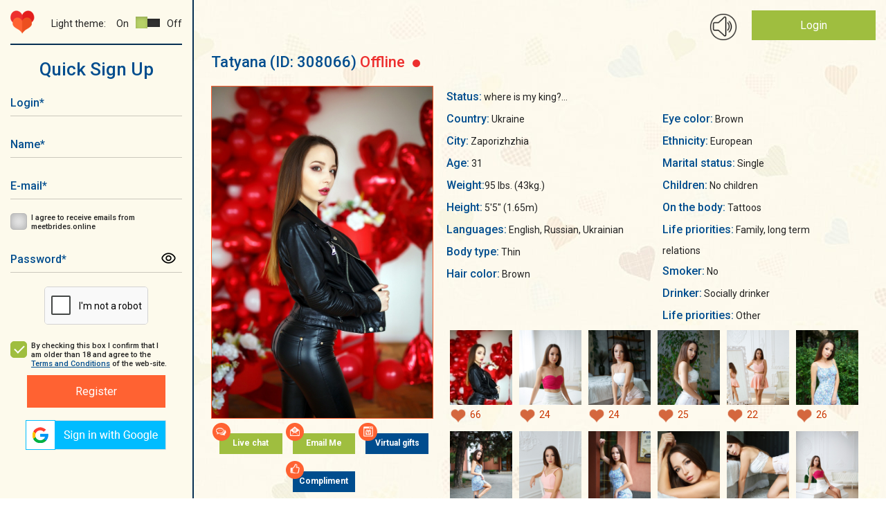

--- FILE ---
content_type: text/html; charset=UTF-8
request_url: https://meetbrides.online/profile/gorgeous-wonderful-single-lady-308066/
body_size: 13587
content:
    <!DOCTYPE html>
<html lang="en"  prefix="og: https://ogp.me/ns#">
<head>
<title>Gorgeous wonderful single lady Tatyana, 31 years old</title>
<meta http-equiv="content-type" content="TEXT/HTML; CHARSET=utf-8" />
<meta name="Description" content="Become acquainted with gorgeous wonderful single lady Tatyana from Zaporizhzhia, Ukraine on MeetBrides, maybe she is your perfect match!"/>
<meta name="Keywords" content=""/>
<meta name="norton-safeweb-site-verification" content="035kmdgfrdy4hpatjs1hgbps8e6xt9j12-3f6yrp9m9wm8f5lk1ga98a5l4aeq56s7j991a4utnuk3v8upjwdpa1ihy73jlwfc4lp5e54e9ya5fvvrd3kvbvbu0hdgca" />
<meta name="revisit-after" content="5 Day" />
<meta name="distribution" content="Global" />
<meta name="robots" content="INDEX,FOLLOW" />
<meta name="verify-v1" content="" />
<meta name="okpay-verification" content="fd2a114c-b8ab-4d08-a24a-38eb54adb7ed" />
<meta name="classification" content="People" />
<meta name="msvalidate.01" content="97985193F5EE07FB5FE1E223F9C62223" />
<meta name="p:domain_verify" content="1600986ab0ad1e1e8b01620fa3e8e900"/>
<meta name="google-site-verification" content="1S1IflP6K4TNJlYSl2m_LD_96T6EKDTAQK9lsNR4AN4" />
<meta name="viewport" content="width=device-width, initial-scale=1, maximum-scale=2">
<meta name="p:domain_verify" content="f6bd1bd579f3332aae4223089879f558"/>
<meta name="format-detection" content="telephone=no">
<link href="https://fonts.googleapis.com/css?family=Roboto:400,400i,500,700,900" rel="stylesheet">
<link href="https://meetbrides.online/templates/meetbrides_new/vcss/jquery-ui-1.9.2.custom.css" rel="stylesheet" type="text/css" />
<link href="https://meetbrides.online/templates/meetbrides_new/vcss/bootstrap-grid.min.css?v=4.01.129" rel="stylesheet" type="text/css" />
<link href="https://meetbrides.online/templates/meetbrides_new/vcss/slick.css?v=4.01.129" rel="stylesheet" type="text/css" />
<link href="https://meetbrides.online/templates/meetbrides_new/vcss/slick-theme.css?v=4.01.129" rel="stylesheet" type="text/css" />
<link href="/templates/meetbrides_new/../defaults/plugins/sweetalert/sweetalert2.min.css" rel="stylesheet" type="text/css" />
<link type="text/css" href="https://meetbrides.online/templates/meetbrides_new/vcss/style.min.css?v=1216-4.01.129" rel="stylesheet">
<link href="https://meetbrides.online/templates/meetbrides_new/vcss/style-light.min.css?v=4.01.129" rel="stylesheet" type="text/css" />
<link href="https://meetbrides.online/templates/meetbrides_new/vcss/style-dark.min.css?v=4.01.129" rel="stylesheet" type="text/css" />
<link href="https://meetbrides.online/templates/meetbrides_new/vcss/jquery.fancybox.min.css?v=4.01.129" rel="stylesheet" type="text/css" />
    <link rel="shortcut icon" type="image/ico" href="https://meetbrides.online/templates/meetbrides_new/images/favicon.png" />

<link rel="apple-touch-icon" href="https://meetbrides.online/57x57.png" />
<link rel="apple-touch-icon" sizes="72x72" href="https://meetbrides.online/72x72.png" />
<link rel="apple-touch-icon" sizes="114x114" href="https://meetbrides.online/114x114.png" />
<link rel="apple-touch-icon" sizes="144x144" href="https://meetbrides.online/144x144.png" />
<link rel="apple-touch-icon-precomposed" href="https://meetbrides.online/57x57.png" />
<link rel="apple-touch-icon-precomposed" sizes="72x72" href="https://meetbrides.online/72x72.png" />
<link rel="apple-touch-icon-precomposed" sizes="114x114" href="https://meetbrides.online/114x114.png" />
<link rel="apple-touch-icon-precomposed" sizes="144x144" href="https://meetbrides.online/144x144.png" />
    <script type="text/javascript" src="https://meetbrides.online/templates/meetbrides_new/js/detect.min.js" data-cookieconsent="preferences"></script>
<script type="text/javascript" src="/templates/defaults/js/helpers.min.js?v5=4.00.123"></script>
<script type="text/javascript" src="https://meetbrides.online/templates/meetbrides_new/js/jquery-1.8.3.min.js?v=4.00.123"></script>
<script type="text/javascript" src="https://meetbrides.online/templates/meetbrides_new/js/jquery-ui-1.9.2.custom.min.js?v=4.00.123"></script>
<script type="text/javascript" src="https://meetbrides.online/templates/meetbrides_new/js/jquery.fancybox.min.js?v=4.00.123"></script>

<script type="text/javascript" src="https://meetbrides.online/templates/meetbrides_new/js/jquery.lightbox.js?v=4.00.123"></script>
<script type="text/javascript" src="https://meetbrides.online/templates/meetbrides_new/vjs/jquery.colorbox.js?v=4.00.123"></script>
<script type="text/javascript" src="https://meetbrides.online/templates/meetbrides_new/vjs/jquery.simplemodal.js?v=4.00.123"></script>
<script type="text/javascript" src="https://meetbrides.online/templates/meetbrides_new/vjs/main.min.js?v=4.00.123"></script>
<script type="text/javascript" src="https://meetbrides.online/templates/meetbrides_new/js/jquery.json-2.3.min.js?v=4.00.123"></script>
<script type="text/javascript" src="https://meetbrides.online/templates/meetbrides_new/js/favorites.js?v=1-4.00.123"></script>
<script type="text/javascript" src="https://meetbrides.online/templates/meetbrides_new/../defaults/js/globals.js?v=4.00.123"></script>
<script type="text/javascript" src="https://meetbrides.online/templates/meetbrides_new/js/location_old.js?v=4.00.123"></script><script type="text/javascript" src="https://meetbrides.online/templates/meetbrides_new/vjs/slick.min.js?v=4.00.123"></script>
<script type="text/javascript" src="https://meetbrides.online/templates/meetbrides_new/vjs/reg.js?v=4.00.123"></script>
<script type="text/javascript" src="https://meetbrides.online/templates/meetbrides_new/js/likes.js?v=4.00.123"></script>

<script type="text/javascript" src="/templates/meetbrides_new/../defaults/plugins/sweetalert/sweetalert2.js?v=4.00.123"></script>


<script src="/templates/defaults/js/push.js" data-key="BA-EN0PlZc4h_yrXg9s-qT49oP4tS_c5A1j3uUmLG3Hru6SWJkuWdJwKY-4wP61eWDgN4zizRu-xtn8ZK2CRY1c" type=text/javascript defer></script>


	<script type="text/javascript">
        //<![CDATA[
	function flash_popup(file_url, file_name) {
            window.open(file_url,file_name,'menubar=0, resizable=1, scrollbars=0,status=0,toolbar=0, width=800,height=600');
	}
        //]]>    
	</script>

    <!-- Start cookieyes banner -->
    <script id="cookieyes" type="text/javascript" src="https://cdn-cookieyes.com/client_data/68b2d9b4b3f45157040b508b/script.js"></script>
    <!-- End cookieyes banner -->
    <!--[if IE]><!-->
    <script type="text/javascript"  src="/templates/defaults/js/polyfill/promise.min.js?v=4.00.123"></script>
    <!--<![endif]-->
    <script type="text/javascript" src="/templates/defaults/js/helpers.min.js?v5=4.00.123"></script>
    <script type="text/javascript" src="/templates/defaults/js/onlineSDK.min.js?v8-4.00.123" data-cookieconsent="preferences" data-cookieyes="preferences"></script>
<script type="text/javascript" src="/templates/defaults/js/streamSDK.min.js?v1-4.00.123" defer data-cookieconsent="preferences" data-cookieyes="preferences"></script>

    <link rel="stylesheet" href="/templates/defaults/chatRequestPopup/css/chatRequestPopupObject.css?v=2">
<script type="text/javascript" src="/templates/defaults/chatRequestPopup/js/chatRequestPopupObject.min.js?v=2" data-cookieconsent="preferences" data-cookieyes="preferences"></script>
    <link rel="stylesheet" href="/templates/defaults/chatRequestPopup/css/Meet.css?v=11">

    
        <style type=text/css>
            .chatRequestPopup .chatRequestPopup_header{
                background: #14316f;
            }
        </style>
      <!-- Clarity tracking code for https://meetbrides.online/ -->
      <script>    (function(c,l,a,r,i,t,y){        c[a]=c[a]||function(){(c[a].q=c[a].q||[]).push(arguments)};        t=l.createElement(r);t.async=1;t.src="https://www.clarity.ms/tag/"+i;        y=l.getElementsByTagName(r)[0];y.parentNode.insertBefore(t,y);    })(window, document, "clarity", "script", "5gyqm6on7i");</script>
    
    <!-- Start of Social Graph Protocol Meta Data -->
<meta property="og:title" content="❤️‍🔥 Most comfortable and secure dating site — MeetBrides">
<meta property="og:description" content="MeetBrides has over thousands members! One of the best online dating sites for singles. Relationships of your dreams.">
<meta property="og:locale" content="en_US">
<meta property="og:image" content="https://meetbrides.online/templates/meetbrides_new/images/beutiful-ladies.png"/>
<meta property="og:image:width" content="600">
<meta property="og:image:height" content="400">
<meta property="og:type" content="website">
<meta property="og:url" content="https://meetbrides.online/profile/gorgeous-wonderful-single-lady-308066/">
<meta property="og:site_name" content="MeetBrides">
<!-- End of Social Graph Protocol Meta Data -->

<!-- Start Twitter Card -->
<meta name="twitter:card" content="summary_large_image">
<meta name="twitter:title" content="❤️‍🔥 Most comfortable and secure dating site — MeetBrides">
<meta name="twitter:description" content="MeetBrides has over thousands members! One of the best online dating sites for singles. Relationships of your dreams.">
<meta name=”twitter:domain” content=”https://meetbrides.online/”>
<meta name="twitter:image" content="https://meetbrides.online/templates/meetbrides_new/images/beutiful-ladies.png">
<!-- End Twitter Card -->
    <script type="application/ld+json"> {
"@context": "http://schema.org",
"@type": "WebPage",
"name": "MeetBrides",
"description": "MeetBrides has over thousands members! One of the best online dating sites for singles. Relationships of your dreams.",
"url": "https://meetbrides.online/profile/gorgeous-wonderful-single-lady-308066/",
"sameAs": ["https://www.facebook.com/MeetBrides.online",
"https://www.instagram.com/meetbrides.online",
"https://www.pinterest.com/meetbrides"],
"@graph":
    [
      {
        "@context": "https://schema.org",
        "@type":"SiteNavigationElement",
        "name": "All Girls Profiles",
        "url": "https://meetbrides.online/ladies/all/" 
      },
      {
        "@context": "https://schema.org",
        "@type":"SiteNavigationElement",
        "name": "Women 35+",
        "url": "https://meetbrides.online/35_years/" 
      },
      {
        "@context": "https://schema.org",
        "@type":"SiteNavigationElement",
        "name": "Online Ladies",
        "url": "https://meetbrides.online/online-ladies/" 
      },
      {
        "@context": "https://schema.org",
        "@type":"SiteNavigationElement",
        "name": "Top 100 women",
        "url": "https://meetbrides.online/top100/women/" 
      }]}</script>
<script type="application/ld+json"> {
"@context": "http://schema.org",      
"@type": "PostalAddress",
"addressLocality": "Birmingham",
"addressRegion": "UK",
"postalCode": "B2B 9AA",
"streetAddress": "First Floor. Cambrai Court 1229 Stratford Road, Hall Green",
"email": "info@meetbrides.online" 
}
</script>
<script type="application/ld+json">
    {
      "@context" : "https://schema.org/",
      "@type": "EmployerAggregateRating",
      "itemReviewed": {
        "@type": "Organization",
        "name" : "MeetBrides",
        "sameAs" : "https://www.sitejabber.com/reviews/meetbrides.online" 
      },
      "ratingValue": "4.6",
      "bestRating": "5",
      "worstRating": "1",
      "ratingCount" : "13" 
    }
</script>
  <!-- Pinterest Tag -->
  
  <script type="text/javascript">
    !function(e){if(!window.pintrk){window.pintrk = function () {
            window.pintrk.queue.push(Array.prototype.slice.call(arguments))};var
            n=window.pintrk;n.queue=[],n.version="3.0";var
            t=document.createElement("script");t.async=!0,t.src=e;var
            r=document.getElementsByTagName("script")[0];
            r.parentNode.insertBefore(t,r)}}("https://s.pinimg.com/ct/core.js");
    pintrk('load', '2613214603025', {em: '<user_email_address>'});
    pintrk('page');
  </script>
  <noscript>
    <img height="1" width="1" style="display:none;" alt=""
         src="https://ct.pinterest.com/v3/?event=init&tid=2613214603025&pd[em]=<hashed_email_address>&noscript=1" />
  </noscript>
  <!-- end Pinterest Tag -->
  <!-- Meta Pixel Code -->
  <script>
    !function(f,b,e,v,n,t,s)
            {if(f.fbq)return;n=f.fbq=function(){n.callMethod?
            n.callMethod.apply(n,arguments):n.queue.push(arguments)};
            if(!f._fbq)f._fbq=n;n.push=n;n.loaded=!0;n.version='2.0';
            n.queue=[];t=b.createElement(e);t.async=!0;
            t.src=v;s=b.getElementsByTagName(e)[0];
            s.parentNode.insertBefore(t,s)}(window, document,'script',
      'https://connect.facebook.net/en_US/fbevents.js');
    fbq('init', '1438847196762734');
    fbq('track', 'PageView');
  </script>
  <noscript><img height="1" width="1" style="display:none"
                 src="https://www.facebook.com/tr?id=1438847196762734&ev=PageView&noscript=1"
    /></noscript>
  <!-- End Meta Pixel Code -->
  
</head>
<body class="">
<div class="main-wrapper">


<div id="technicalWorkNotification" style="display: none; position:fixed; bottom:0; width: 100%; background-color: #1d4e6d; padding: 10px; text-align: center; z-index: 1000;">
  <div>
    <span style="vertical-align: middle; color: #FFFFFF;">Dear members, on February 8 from 1 pm to 1:30 pm Ukrainian time (11:00 - 11:30 UTC), technical work will be carried out on the site.<br>
      The site will function in standard mode, the only thing that may be difficult is using video streaming.</span>
    <button id="notify_close_button" onclick="closeNotification(); return false;" style="vertical-align: middle; display: inline;">Close</button>
  </div>
</div>

<script>
  
    $(function () {
      var dateTimeStart = new Date(Date.UTC(2024, 1, 7, 0, 0, 0, 0)).getTime();
      var dateTimeEnd =   new Date(Date.UTC(2024, 1, 8, 11, 30, 0, 0)).getTime();
      var dateTimeNow = new Date().getTime();
      /*console.log(dateTimeNow > dateTimeEnd);*/
      if(dateTimeNow > dateTimeEnd || dateTimeNow < dateTimeStart) {
        return false;
      }
      if(!getCookie("hide_technical_work_notice2024_02")) {
        $("#technicalWorkNotification").show();
      }
    });

    function closeNotification() {
      setCookie("hide_technical_work_notice2024_02", '1', {'expires' : 1209600});
      $("#technicalWorkNotification").hide();
    }
  
</script>
<div id="aside" class="b-left ">
    <div id="top-nav-menu">
        <div id="mob-menu-close" class="b-header__menu">
            <button class="mob-menu-btn"><span>Menu</span></button>
        </div>

        <div class="b-left__top d-flex justify-content-between align-items-center flex-wrap">
            <div class="b-logo">
                <a href="/"><img src="https://meetbrides.online/templates/meetbrides_new/vi/logo-min.png" alt="Logo"/></a>
            </div>
            <div class="theme-settings d-flex justify-content-end align-items-center">
    <div class="theme-title">Light theme:</div>
    <div class="theme-switcher d-flex align-items-center">
        <div class="theme-switcher__on">On</div>
        <div class="theme-switcher__item theme-active" data-id="light"><span></span></div>                    
        <div class="theme-switcher__item " data-id="dark"><span></span></div>
        <div class="theme-switcher__off">Off</div>
    </div>
</div>        </div>

                                <div id="form-register" class="popup_content">
            <div class="index_block_register">
                
<div class="h1_style pr_label text-center">Quick Sign Up</div>

<div >
    

<form id="formRegister" class="form" method="post"  action="https://meetbrides.online/sign-up/"  enctype="multipart/form-data" name="profile">
	<input type="hidden" id="id_com" name="com" value="save_quick_reg" />
	<input type="hidden" name="count" value="0" />
	<input type="hidden" name="e" value="1" />
                <div class="form__container mw-300 text-center">
        <div class="form__group ">
            <div class="form__icon">
                <input id="login-" class="text-input required" type="text" name="login" minlength="3" maxlength="15" autocapitalize="off" autocomplete="off"/>
                <label for="login-" class="label" aria-label="Login">Login<span>*</span></label>
                <div class="form__icon_pict"></div>
            </div>
                    </div>
        <div class="form__group ">
            <div class="form__icon">
                <input id="fname-" class="text-input required" type="text" name="fname" minlength="3" maxlength="15" autocapitalize="off" autocomplete="off"/>
                <label for="fname-" class="label" aria-label="Name">Name<span>*</span></label>
                <div class="form__icon_pict"></div>
            </div>
                    </div>
                <div class="form__group ">
            <div class="form__icon">
                <input id="email-" class="text-input required" type="email" autocapitalize="off" name="email" value="" autocapitalize="off" autocomplete="off"/>
                <label for="email-" class="label" aria-label="E-mail">E-mail<span>*</span></label>
                <div class="form__icon_pict"></div>
            </div>
                    </div>
        <div class="form__group form__group-check">
            <input id="user_subscibe-" class="check-input" type="checkbox" name="user_subscibe" value="1"/>
            <label for="user_subscibe-" class="check-label" aria-label="I agree to receive emails from meetbrides.online"></label>
            <label for="user_subscibe-" class="label" aria-label="I agree to receive emails from meetbrides.online">I agree to receive emails from meetbrides.online</label>
        </div>
        <div class="form__group ">
            <div class="form__icon">
                <input id="password-" class="text-input required" type="password" name="pass" autocapitalize="off" autocomplete="off"/>
                <label for="password-" class="label">Password<span>*</span></label>
                <div class="form__icon_pict password_icon" form-icon="password"></div>
            </div>
                    </div>
                            <div id="captcha-register" class="form__group form__group-captcha">
                <div class="captcha captcha-loading required "
                                    data-action="signup"    data-visual-errors="false"
    data-use-enterprise="true"
></div>

<style>
    /* Базовые стили капчи - обрезка нижней части с Google лого */
    .captcha {
        display: inline-block;
        overflow: hidden;
        height: 55px;
        width: 150px;
        border: 1px solid #d3d3d3;
        border-radius: 5px;
        background-color: white;
    }

    /* Позиционирование контента капчи */
    .captcha div:last-of-type {
        position: relative;
        top: -8px;
        left: -2px;
    }

    /* Стиль ошибки (красная рамка) */
    .captcha.captcha-error {
        border: 2px dashed red;
    }

    /* Loader для капчи - skeleton animation */
    /* Вариант 1: для современных браузеров с :has() */
    .captcha:not(:has(> div)):not(:has(> iframe)),
    /* Вариант 2: fallback через класс .captcha-loading */
    .captcha.captcha-loading {
        position: relative;
        background: #f9f9f9;
    }

    .captcha:not(:has(> div)):not(:has(> iframe))::before,
    .captcha.captcha-loading::before {
        display: block;
        width: 100%;
        height: 100%;
        background: linear-gradient(90deg, #f0f0f0 25%, #e0e0e0 50%, #f0f0f0 75%);
        background-size: 200% 100%;
        animation: captcha-loading 1.5s infinite ease-in-out;
        border-radius: 5px;
    }

    .captcha:not(:has(> div)):not(:has(> iframe))::after,
    .captcha.captcha-loading::after {
        content: '';
        position: absolute;
        top: 50%;
        left: 50%;
        width: 24px;
        height: 24px;
        margin: -12px 0 0 -12px;
        border: 3px solid #d3d3d3;
        border-top-color: #3498db;
        border-radius: 50%;
        animation: spin-slow 0.8s linear infinite;
    }

    @keyframes captcha-loading {
        0% { background-position: 200% 0; }
        100% { background-position: -200% 0; }
    }

    @keyframes spin-slow {
        to { transform: rotate(360deg); }
    }
</style>
<script type="text/javascript" src="/templates/meetbrides_new/../defaults/js/captcha.min.js?v=4.00.123"></script>
<script type="text/javascript" src="https://www.google.com/recaptcha/enterprise.js?onload=reCaptchaCheck&render=explicit" defer></script>
            </div>
            <div class="form__group form__group-check">
                <input id="cb_tc" class="check-input" checked="checked" type="checkbox"/>
                <label for="cb_tc" class="check-label" aria-label="By checking this box I confirm that I am older than 18 and agree to the Terms and Conditions of the web-site."></label>
                <label for="cb_tc" class="label" aria-label="By checking this box I confirm that I am older than 18 and agree to the Terms and Conditions of the web-site.">By checking this box I confirm that I am older than 18 and agree to the <a target="_blank" href="/terms-and-conditions/">Terms and Conditions</a> of the web-site.</label>
            </div>
            <button class="btn-orange" id="register__buton" type="submit" form="formRegister" aria-label="Register">Register</button>
            </div>
</form>

</div>
                <div id="blockLoginSocial">
                    <div><script type="text/javascript">function oauthOpen(url) {var oauth = window.open(url, 'oauth', 'width=500, height=500'); return false;}</script><a aria-label="Sign in via Google" href="#" onclick="return oauthOpen('https://accounts.google.com/o/oauth2/v2/auth?redirect_uri=https://meetbrides.online/quick-login/2&response_type=code&client_id=423901337074-vt2l7e92p2ccv6ue7vqh610m2epjofjt.apps.googleusercontent.com&scope=https://www.googleapis.com/auth/userinfo.profile https://www.googleapis.com/auth/userinfo.email');"><img src="/img/icons/social/google_v2.png" alt="Sign in via Google"/></a></div>
                </div>
            </div>
        </div>
    

            </div>
</div>

<div id="mob-menu-open" class="b-header__menu align-items-center d-xl-none">
    <button aria-label="Main menu" class="mob-menu-btn"><span>Menu</span></button>
</div>
<header id="header">
    <div class="main">
        
        <div class="container-fluid">
            <div class="row">    
                <div class="col-12"> 
                    
                    <div class="b-top d-flex justify-content-end ">
                        
                                                
                                                
                        <div class="b-ring">
                            <span id="ring_img"></span>
                        </div>

                        <div class="b-login">
                                                                                                <div class="login-button"><a href="/login/">Login</a></div>
                                                                <div class="register-link"><a href="/sign-up/">Not a member? Register</a></div>
                                                                                </div>
                    </div>                    
                    
                    <div class="clearfix"></div>        
                            
                </div>
            </div>
        </div>                                        
                                            
    </div>



            
          
    
    
</header>


<div id="container-wrap">



<section>
    <div class="main">
        <div class="container-fluid">
            <div class="row">
                <div class="col-12">                    

                                            <div class="profile block_right_content_profile">
                            <div class="profile-main">
                                <div class="profile_left">
                                    <div class="profile_fname">
                                        <span>Tatyana </span>
                                        <span>(ID:&nbsp;308066)</span>
                                        <span class="profile__binary-status binary-status__offline">
                                            Offline                                            <span class="binary-status__dot"></span>
                                        </span>
                                    </div>
                                </div>
                                <div class="profile_favorite">
                                                                    </div>

                            </div>    

                            <div class="profile-main mt-20">
                                <div class="profile_left">
                                    <div class="profile_avatar"><img src="https://cdn.meetbrides.online/uploades/photos/3081/308066_aadae644.jpg" class="avatar-bigphoto" alt="Tatyana 31 years old Ukraine Zaporizhzhia, Russian bride profile, meetbrides.online" title="Tatyana 31 years old Ukraine Zaporizhzhia, Russian bride profile, meetbrides.online" /></div>
                                    <div class="anketa_buttons">
                                        <div class="profile-button i-icon i-chat"><a class="btn-green center"  href="#" onClick="sign_up(308066);return false;" target="chat">Live chat</a></div>
                                        <div class="profile-button i-icon i-mail"><a class="btn-green center"  href="#" onClick="sign_up(308066);return false;">Email Me</a></div>
                                                                                <div class="profile-button i-icon i-virt"><a class="btn-blue center"  href="#" onClick="sign_up(308066);return false;">Virtual gifts</a></div>
                                        <div class="profile-button i-icon i-compliment"><a class="btn-blue center"  href="#" onClick="sign_up(308066);return false;">Compliment</a></div>
                                    </div>
                                                                    </div>
                                <div class="profile_right">

                                    
                                    <div class="profile-information">

                                        <span class="profile-inf">Status:</span> <span title="where is my king?">where is my king?...</span><br/>                                        <div class="profile-information__cols">
                                            <div class="profile_descr">
                                                <span class="profile-inf">Country:</span> Ukraine<br />
                                                <span class="profile-inf">City:</span> Zaporizhzhia<br />
                                                <span class="profile-inf">Age:</span> 31<br/>
                                                                                                                                                    <span class="profile-inf">Weight:</span>95 lbs. (43kg.)<br />                                                    <span class="profile-inf">Height:</span> 5'5" (1.65m)<br />                                                                                                        <span class="profile-inf">Languages:</span> English, Russian, Ukrainian<br />                                                                                                                                                                                                                                                                                                                                                                                                                                                                                                                                                                                                                                                                                                                                                                                                                                                                                                                                                                                                                                                                                                                                                                                                                                                                                                                                                                                                                                                                <span class="profile-inf">Body type:</span>  Thin <br />                                                                                                                                                                                                                                                                                                                    <span class="profile-inf">Hair color:</span>  Brown <br />                                                                                                                                </div><div class="profile_descr">                                                                                                                                                                                    <span class="profile-inf">Eye color:</span>  Brown <br />                                                                                                                                                                                                                                                                                                                    <span class="profile-inf">Ethnicity:</span>  European <br />                                                                                                                                                                                                                                                                                                                    <span class="profile-inf">Marital status:</span>  Single <br />                                                                                                                                                                                                                                                                                                                    <span class="profile-inf">Children:</span>  No children <br />                                                                                                                                                                                                                                                                                                                    <span class="profile-inf">On the body:</span>  Tattoos <br />                                                                                                                                                                                                                                                                                                                    <span class="profile-inf">Life priorities:</span>  Family, long term relations <br />                                                                                                                                </div><div class="profile_descr">                                                                                                                                                                                    <span class="profile-inf">Smoker:</span>  No <br />                                                                                                                                                                                                                                                                                                                    <span class="profile-inf">Drinker:</span>  Socially drinker <br />                                                                                                                                                                                                                                                                                                                    <span class="profile-inf">Life priorities:</span>  Other <br />                                                                                                                                                                                                                                                                                                            </div>                                                    
                                                </div>                                                  
                                                                                                <div id="gallery" class="ad-gallery" >
                                                    <div class="ad-nav">
                                                        <div class="ad-thumbs">
                                                            <ul class="ad-thumb-list">
                                                                                                                                    <li>
                                                                        <a data-fancybox="gallery" data-caption="Tatyana-1" data-value="0"  href="#" onclick="sign_up(308066);return false;" uploadid="1303444">
                                                                            <img src="https://cdn.meetbrides.online/uploades/photos/3081/thumb_308066_aadae644.jpg" title="profile of Russian mail order brides Tatyana" alt="profile of Russian mail order brides Tatyana" data-value="0">
                                                                        </a>

                                                                                                                                                                                                                            <div class="like_wrap">
      <div class="balloon"><span>You liked the photo</span></div>
    <span class="like" href="#" onclick="sign_up(308066);return false;" data-liked="true"></span>
        <span class="count_likes">
      66    </span>
  </div>

                                                                                                                                            </li>
                                                                                                                                    <li>
                                                                        <a data-fancybox="gallery" data-caption="Tatyana-2" data-value="0"  href="#" onclick="sign_up(308066);return false;" uploadid="4329753">
                                                                            <img src="https://cdn.meetbrides.online/uploades/photos/3081/thumb_308066_f03c4809.jpg" title="profile of Russian mail order brides Tatyana" alt="profile of Russian mail order brides Tatyana" data-value="0">
                                                                        </a>

                                                                                                                                                                                                                            <div class="like_wrap">
      <div class="balloon"><span>You liked the photo</span></div>
    <span class="like" href="#" onclick="sign_up(308066);return false;" data-liked="true"></span>
        <span class="count_likes">
      24    </span>
  </div>

                                                                                                                                            </li>
                                                                                                                                    <li>
                                                                        <a data-fancybox="gallery" data-caption="Tatyana-3" data-value="0"  href="#" onclick="sign_up(308066);return false;" uploadid="4329769">
                                                                            <img src="https://cdn.meetbrides.online/uploades/photos/3081/thumb_308066_9cf5d959.jpg" title="profile of Russian mail order brides Tatyana" alt="profile of Russian mail order brides Tatyana" data-value="0">
                                                                        </a>

                                                                                                                                                                                                                            <div class="like_wrap">
      <div class="balloon"><span>You liked the photo</span></div>
    <span class="like" href="#" onclick="sign_up(308066);return false;" data-liked="true"></span>
        <span class="count_likes">
      24    </span>
  </div>

                                                                                                                                            </li>
                                                                                                                                    <li>
                                                                        <a data-fancybox="gallery" data-caption="Tatyana-4" data-value="0"  href="#" onclick="sign_up(308066);return false;" uploadid="4329771">
                                                                            <img src="https://cdn.meetbrides.online/uploades/photos/3081/thumb_308066_72b7208a.jpg" title="profile of Russian mail order brides Tatyana" alt="profile of Russian mail order brides Tatyana" data-value="0">
                                                                        </a>

                                                                                                                                                                                                                            <div class="like_wrap">
      <div class="balloon"><span>You liked the photo</span></div>
    <span class="like" href="#" onclick="sign_up(308066);return false;" data-liked="true"></span>
        <span class="count_likes">
      25    </span>
  </div>

                                                                                                                                            </li>
                                                                                                                                    <li>
                                                                        <a data-fancybox="gallery" data-caption="Tatyana-5" data-value="0"  href="#" onclick="sign_up(308066);return false;" uploadid="4329795">
                                                                            <img src="https://cdn.meetbrides.online/uploades/photos/3081/thumb_308066_aae1d673.jpg" title="profile of Russian mail order brides Tatyana" alt="profile of Russian mail order brides Tatyana" data-value="0">
                                                                        </a>

                                                                                                                                                                                                                            <div class="like_wrap">
      <div class="balloon"><span>You liked the photo</span></div>
    <span class="like" href="#" onclick="sign_up(308066);return false;" data-liked="true"></span>
        <span class="count_likes">
      22    </span>
  </div>

                                                                                                                                            </li>
                                                                                                                                    <li>
                                                                        <a data-fancybox="gallery" data-caption="Tatyana-6" data-value="0"  href="#" onclick="sign_up(308066);return false;" uploadid="4329797">
                                                                            <img src="https://cdn.meetbrides.online/uploades/photos/3081/thumb_308066_a200e2de.jpg" title="profile of Russian mail order brides Tatyana" alt="profile of Russian mail order brides Tatyana" data-value="0">
                                                                        </a>

                                                                                                                                                                                                                            <div class="like_wrap">
      <div class="balloon"><span>You liked the photo</span></div>
    <span class="like" href="#" onclick="sign_up(308066);return false;" data-liked="true"></span>
        <span class="count_likes">
      26    </span>
  </div>

                                                                                                                                            </li>
                                                                                                                                    <li>
                                                                        <a data-fancybox="gallery" data-caption="Tatyana-7" data-value="0"  href="#" onclick="sign_up(308066);return false;" uploadid="4329799">
                                                                            <img src="https://cdn.meetbrides.online/uploades/photos/3081/thumb_308066_842a20d2.jpg" title="profile of Russian mail order brides Tatyana" alt="profile of Russian mail order brides Tatyana" data-value="0">
                                                                        </a>

                                                                                                                                                                                                                            <div class="like_wrap">
      <div class="balloon"><span>You liked the photo</span></div>
    <span class="like" href="#" onclick="sign_up(308066);return false;" data-liked="true"></span>
        <span class="count_likes">
      15    </span>
  </div>

                                                                                                                                            </li>
                                                                                                                                    <li>
                                                                        <a data-fancybox="gallery" data-caption="Tatyana-8" data-value="0"  href="#" onclick="sign_up(308066);return false;" uploadid="4329801">
                                                                            <img src="https://cdn.meetbrides.online/uploades/photos/3081/thumb_308066_68c050ec.jpg" title="profile of Russian mail order brides Tatyana" alt="profile of Russian mail order brides Tatyana" data-value="0">
                                                                        </a>

                                                                                                                                                                                                                            <div class="like_wrap">
      <div class="balloon"><span>You liked the photo</span></div>
    <span class="like" href="#" onclick="sign_up(308066);return false;" data-liked="true"></span>
        <span class="count_likes">
      12    </span>
  </div>

                                                                                                                                            </li>
                                                                                                                                    <li>
                                                                        <a data-fancybox="gallery" data-caption="Tatyana-9" data-value="0"  href="#" onclick="sign_up(308066);return false;" uploadid="4329803">
                                                                            <img src="https://cdn.meetbrides.online/uploades/photos/3081/thumb_308066_1fab1775.jpg" title="profile of Russian mail order brides Tatyana" alt="profile of Russian mail order brides Tatyana" data-value="0">
                                                                        </a>

                                                                                                                                                                                                                            <div class="like_wrap">
      <div class="balloon"><span>You liked the photo</span></div>
    <span class="like" href="#" onclick="sign_up(308066);return false;" data-liked="true"></span>
        <span class="count_likes">
      13    </span>
  </div>

                                                                                                                                            </li>
                                                                                                                                    <li>
                                                                        <a data-fancybox="gallery" data-caption="Tatyana-10" data-value="0"  href="#" onclick="sign_up(308066);return false;" uploadid="4329805">
                                                                            <img src="https://cdn.meetbrides.online/uploades/photos/3081/thumb_308066_2a532dbe.jpg" title="profile of Russian mail order brides Tatyana" alt="profile of Russian mail order brides Tatyana" data-value="0">
                                                                        </a>

                                                                                                                                                                                                                            <div class="like_wrap">
      <div class="balloon"><span>You liked the photo</span></div>
    <span class="like" href="#" onclick="sign_up(308066);return false;" data-liked="true"></span>
        <span class="count_likes">
      17    </span>
  </div>

                                                                                                                                            </li>
                                                                                                                                    <li>
                                                                        <a data-fancybox="gallery" data-caption="Tatyana-11" data-value="0"  href="#" onclick="sign_up(308066);return false;" uploadid="4330141">
                                                                            <img src="https://cdn.meetbrides.online/uploades/photos/3081/thumb_308066_1558e46b.jpg" title="profile of Russian mail order brides Tatyana" alt="profile of Russian mail order brides Tatyana" data-value="0">
                                                                        </a>

                                                                                                                                                                                                                            <div class="like_wrap">
      <div class="balloon"><span>You liked the photo</span></div>
    <span class="like" href="#" onclick="sign_up(308066);return false;" data-liked="true"></span>
        <span class="count_likes">
      17    </span>
  </div>

                                                                                                                                            </li>
                                                                                                                                    <li>
                                                                        <a data-fancybox="gallery" data-caption="Tatyana-12" data-value="0"  href="#" onclick="sign_up(308066);return false;" uploadid="4330143">
                                                                            <img src="https://cdn.meetbrides.online/uploades/photos/3081/thumb_308066_63ac5993.jpg" title="profile of Russian mail order brides Tatyana" alt="profile of Russian mail order brides Tatyana" data-value="0">
                                                                        </a>

                                                                                                                                                                                                                            <div class="like_wrap">
      <div class="balloon"><span>You liked the photo</span></div>
    <span class="like" href="#" onclick="sign_up(308066);return false;" data-liked="true"></span>
        <span class="count_likes">
      17    </span>
  </div>

                                                                                                                                            </li>
                                                                                                                                    <li>
                                                                        <a data-fancybox="gallery" data-caption="Tatyana-13" data-value="0"  href="#" onclick="sign_up(308066);return false;" uploadid="4330149">
                                                                            <img src="https://cdn.meetbrides.online/uploades/photos/3081/thumb_308066_93652008.jpg" title="profile of Russian mail order brides Tatyana" alt="profile of Russian mail order brides Tatyana" data-value="0">
                                                                        </a>

                                                                                                                                                                                                                            <div class="like_wrap">
      <div class="balloon"><span>You liked the photo</span></div>
    <span class="like" href="#" onclick="sign_up(308066);return false;" data-liked="true"></span>
        <span class="count_likes">
      16    </span>
  </div>

                                                                                                                                            </li>
                                                                                                                                    <li>
                                                                        <a data-fancybox="gallery" data-caption="Tatyana-14" data-value="0"  href="#" onclick="sign_up(308066);return false;" uploadid="4333883">
                                                                            <img src="https://cdn.meetbrides.online/uploades/photos/3081/thumb_308066_c0546715.jpg" title="profile of Russian mail order brides Tatyana" alt="profile of Russian mail order brides Tatyana" data-value="0">
                                                                        </a>

                                                                                                                                                                                                                            <div class="like_wrap">
      <div class="balloon"><span>You liked the photo</span></div>
    <span class="like" href="#" onclick="sign_up(308066);return false;" data-liked="true"></span>
        <span class="count_likes">
      12    </span>
  </div>

                                                                                                                                            </li>
                                                                                                                                    <li>
                                                                        <a data-fancybox="gallery" data-caption="Tatyana-15" data-value="0"  href="#" onclick="sign_up(308066);return false;" uploadid="4333885">
                                                                            <img src="https://cdn.meetbrides.online/uploades/photos/3081/thumb_308066_68529bf7.jpg" title="profile of Russian mail order brides Tatyana" alt="profile of Russian mail order brides Tatyana" data-value="0">
                                                                        </a>

                                                                                                                                                                                                                            <div class="like_wrap">
      <div class="balloon"><span>You liked the photo</span></div>
    <span class="like" href="#" onclick="sign_up(308066);return false;" data-liked="true"></span>
        <span class="count_likes">
      13    </span>
  </div>

                                                                                                                                            </li>
                                                                                                                                    <li>
                                                                        <a data-fancybox="gallery" data-caption="Tatyana-16" data-value="0"  href="#" onclick="sign_up(308066);return false;" uploadid="4333887">
                                                                            <img src="https://cdn.meetbrides.online/uploades/photos/3081/thumb_308066_10a1b629.jpg" title="profile of Russian mail order brides Tatyana" alt="profile of Russian mail order brides Tatyana" data-value="0">
                                                                        </a>

                                                                                                                                                                                                                            <div class="like_wrap">
      <div class="balloon"><span>You liked the photo</span></div>
    <span class="like" href="#" onclick="sign_up(308066);return false;" data-liked="true"></span>
        <span class="count_likes">
      17    </span>
  </div>

                                                                                                                                            </li>
                                                                                                                                    <li>
                                                                        <a data-fancybox="gallery" data-caption="Tatyana-17" data-value="0"  href="#" onclick="sign_up(308066);return false;" uploadid="4333889">
                                                                            <img src="https://cdn.meetbrides.online/uploades/photos/3081/thumb_308066_df065b48.jpg" title="profile of Russian mail order brides Tatyana" alt="profile of Russian mail order brides Tatyana" data-value="0">
                                                                        </a>

                                                                                                                                                                                                                            <div class="like_wrap">
      <div class="balloon"><span>You liked the photo</span></div>
    <span class="like" href="#" onclick="sign_up(308066);return false;" data-liked="true"></span>
        <span class="count_likes">
      18    </span>
  </div>

                                                                                                                                            </li>
                                                                                                                                    <li>
                                                                        <a data-fancybox="gallery" data-caption="Tatyana-18" data-value="0"  href="#" onclick="sign_up(308066);return false;" uploadid="4333891">
                                                                            <img src="https://cdn.meetbrides.online/uploades/photos/3081/thumb_308066_445ebd85.jpg" title="profile of Russian mail order brides Tatyana" alt="profile of Russian mail order brides Tatyana" data-value="0">
                                                                        </a>

                                                                                                                                                                                                                            <div class="like_wrap">
      <div class="balloon"><span>You liked the photo</span></div>
    <span class="like" href="#" onclick="sign_up(308066);return false;" data-liked="true"></span>
        <span class="count_likes">
      15    </span>
  </div>

                                                                                                                                            </li>
                                                                                                                                    <li>
                                                                        <a data-fancybox="gallery" data-caption="Tatyana-19" data-value="0"  href="#" onclick="sign_up(308066);return false;" uploadid="4333893">
                                                                            <img src="https://cdn.meetbrides.online/uploades/photos/3081/thumb_308066_f187ad76.jpg" title="profile of Russian mail order brides Tatyana" alt="profile of Russian mail order brides Tatyana" data-value="0">
                                                                        </a>

                                                                                                                                                                                                                            <div class="like_wrap">
      <div class="balloon"><span>You liked the photo</span></div>
    <span class="like" href="#" onclick="sign_up(308066);return false;" data-liked="true"></span>
        <span class="count_likes">
      17    </span>
  </div>

                                                                                                                                            </li>
                                                                                                                                    <li>
                                                                        <a data-fancybox="gallery" data-caption="Tatyana-20" data-value="1"  href="#" onclick="sign_up(308066);return false;" uploadid="4329745">
                                                                            <img src="/uploades/photos/private.jpg" title="profile of Russian mail order brides Tatyana" alt="profile of Russian mail order brides Tatyana" data-value="1">
                                                                        </a>

                                                                                                                                                                                                                            <div class="like_wrap">
      <div class="balloon"><span>You liked the photo</span></div>
    <span class="like" href="#" onclick="sign_up(308066);return false;" data-liked="true"></span>
        <span class="count_likes">
      13    </span>
  </div>

                                                                                                                                            </li>
                                                                                                                                    <li>
                                                                        <a data-fancybox="gallery" data-caption="Tatyana-21" data-value="1"  href="#" onclick="sign_up(308066);return false;" uploadid="4329767">
                                                                            <img src="/uploades/photos/private.jpg" title="profile of Russian mail order brides Tatyana" alt="profile of Russian mail order brides Tatyana" data-value="1">
                                                                        </a>

                                                                                                                                                                                                                            <div class="like_wrap">
      <div class="balloon"><span>You liked the photo</span></div>
    <span class="like" href="#" onclick="sign_up(308066);return false;" data-liked="true"></span>
        <span class="count_likes">
      18    </span>
  </div>

                                                                                                                                            </li>
                                                                                                                                    <li>
                                                                        <a data-fancybox="gallery" data-caption="Tatyana-22" data-value="1"  href="#" onclick="sign_up(308066);return false;" uploadid="4330139">
                                                                            <img src="/uploades/photos/private.jpg" title="profile of Russian mail order brides Tatyana" alt="profile of Russian mail order brides Tatyana" data-value="1">
                                                                        </a>

                                                                                                                                                                                                                            <div class="like_wrap">
      <div class="balloon"><span>You liked the photo</span></div>
    <span class="like" href="#" onclick="sign_up(308066);return false;" data-liked="true"></span>
        <span class="count_likes">
      16    </span>
  </div>

                                                                                                                                            </li>
                                                                                                                            </ul>
                                                        </div>
                                                    </div>
                                                </div>
                                            </div>
                                        </div>                                      
                                    </div>        

                                                                            <div class="private-gallery"> 

                                            <div class="d-flex align-items-center">
                                                <div id="private_gallery" class="profile_info_name_gallery">Gallery</div>
                                                <div class="send_notify_gallery"> credits will be charged to open each gallery</div>
                                            </div>                                                                                            

                                            <div class="private-gallery__photos">
                                                <ul class="paid_gallery">
                                                                                                            <li title="Black silk">
                                                                       
                                                                <img src="https://meetbrides.online/templates/meetbrides_new/vi/private.png" alt="" />
                                                                                                                            <p class="paid_gallery_title"><span>Black silk</span> (11)</p>
                                                        </li>
                                                                                                            <li title="Lick me baby">
                                                                       
                                                                <img src="https://meetbrides.online/templates/meetbrides_new/vi/private.png" alt="" />
                                                                                                                            <p class="paid_gallery_title"><span>Lick me baby</span> (9)</p>
                                                        </li>
                                                                                                            <li title="My new lingerie sets">
                                                                       
                                                                <img src="https://meetbrides.online/templates/meetbrides_new/vi/private.png" alt="" />
                                                                                                                            <p class="paid_gallery_title"><span>My new lingerie sets</span> (10)</p>
                                                        </li>
                                                                                                            <li title="I love myself">
                                                                       
                                                                <img src="https://meetbrides.online/templates/meetbrides_new/vi/private.png" alt="" />
                                                                                                                            <p class="paid_gallery_title"><span>I love myself</span> (9)</p>
                                                        </li>
                                                                                                            <li title="i love every picture ;)">
                                                                       
                                                                <img src="https://meetbrides.online/templates/meetbrides_new/vi/private.png" alt="" />
                                                                                                                            <p class="paid_gallery_title"><span>i love every picture ;)</span> (10)</p>
                                                        </li>
                                                                                                            <li title="Take a look">
                                                                       
                                                                <img src="https://meetbrides.online/templates/meetbrides_new/vi/private.png" alt="" />
                                                                                                                            <p class="paid_gallery_title"><span>Take a look</span> (8)</p>
                                                        </li>
                                                                                                            <li title="Very hot photos">
                                                                       
                                                                <img src="https://meetbrides.online/templates/meetbrides_new/vi/private.png" alt="" />
                                                                                                                            <p class="paid_gallery_title"><span>Very hot photos</span> (8)</p>
                                                        </li>
                                                                                                            <li title="Passionate red">
                                                                       
                                                                <img src="https://meetbrides.online/templates/meetbrides_new/vi/private.png" alt="" />
                                                                                                                            <p class="paid_gallery_title"><span>Passionate red</span> (9)</p>
                                                        </li>
                                                                                                            <li title="In the blue lights">
                                                                       
                                                                <img src="https://meetbrides.online/templates/meetbrides_new/vi/private.png" alt="" />
                                                                                                                            <p class="paid_gallery_title"><span>In the blue lights</span> (10)</p>
                                                        </li>
                                                                                                            <li title="hottie">
                                                                       
                                                                <img src="https://meetbrides.online/templates/meetbrides_new/vi/private.png" alt="" />
                                                                                                                            <p class="paid_gallery_title"><span>hottie</span> (9)</p>
                                                        </li>
                                                                                                            <li title="Bunny and me ;)">
                                                                       
                                                                <img src="https://meetbrides.online/templates/meetbrides_new/vi/private.png" alt="" />
                                                                                                                            <p class="paid_gallery_title"><span>Bunny and me ;)</span> (7)</p>
                                                        </li>
                                                                                                            <li title="too hot to watch ;)">
                                                                       
                                                                <img src="https://meetbrides.online/templates/meetbrides_new/vi/private.png" alt="" />
                                                                                                                            <p class="paid_gallery_title"><span>too hot to watch ;)</span> (8)</p>
                                                        </li>
                                                                                                            <li title="Me with the long hair">
                                                                       
                                                                <img src="https://meetbrides.online/templates/meetbrides_new/vi/private.png" alt="" />
                                                                                                                            <p class="paid_gallery_title"><span>Me with the long hair</span> (9)</p>
                                                        </li>
                                                                                                            <li title="Me, myself & I">
                                                                       
                                                                <img src="https://meetbrides.online/templates/meetbrides_new/vi/private.png" alt="" />
                                                                                                                            <p class="paid_gallery_title"><span>Me, myself & I</span> (9)</p>
                                                        </li>
                                                                                        
                                                </ul>
                                            </div>                                                 

                                        </div>                                          
                                    
                                    <div class="b-questionnaire mt-50">
                                        <div class="profile_info_name">Questionnaire</div>                                        
                                            <!-- My portrait and interests -->
                                        <div class="questionnaire__list mt-30">

                                            <div class="columns-md-2 gap-50">
                                                                                                                                        
                                                                                                                                                                                                                        <p>
                                                                <span class="profile-inf">
                                                                    Looking for 
                                                                                                                                                                                                                                                                                </span>: 
                                                                I would like to meet a man who knows how to appreciate moments and enjoy life. I value a sense of humor, openness and the ability to keep up a conversation. I believe in sincere feelings and pleasant meetings. I am looking for a man with whom I will feel easy and comfortable. With whom I can share the joy of communication and create unforgettable moments. Someone with whom I can simply be myself and enjoy each other&#039;s company. If you are ready for unforgettable moments, let&#039;s get acquainted.
                                                            </p>
                                                                                                                                                                                                                                <p>
                                                                <span class="profile-inf">
                                                                    About me 
                                                                                                                                    </span>: 
                                                                My name is Tanya, I am beautiful ukrainian lady. I am single, interesting and cute ukrainian woman.  I am smart, I like to study and learn something new, I always try to be better. I like to dance and sing. I like to go on concerts, because  I like to listen to live music. I love kind, honest and open minded people. I like to spend my free time with family and friends. I am here because I know a lot of men want to find a bride on that site.
                                                            </p>
                                                                                                                                                                                                                                                                                                                                                                                                                                                                                                                                                                                                                                                                                                                                                                                                                                                                                                                                                                                                                                                                                                                                                                                                                                                                                                                                                                                                                                                                    <p>
                                                                <span class="profile-inf">
                                                                    Job 
                                                                                                                                    </span>: 
                                                                Marketer
                                                            </p>
                                                                                                                                                                                                                                                                        
                                            </div>
                                        </div>
                                        <!-- .My portrait and interests -->                                        
                                    </div>      
                                            
                                            
                                    <!-- Hello Video -->
                                                                        <!-- end hello video -->        

                                                                            <div class="mt-50">
                                            <div class="d-flex align-items-center">
                                                <div id="video" class="profile_info_name">Video</div>                                                
                                            </div>                                                                                        

                                            <div class="d-flex justify-content-start flex-wrap mt-30">
                                                                                                    <div class="d-flex justify-content-center align-items-center" style="margin: 10px 20px 10px 0; width: 267px; height: 162px; background: url(https://meetbrides.online/uploades/video_v2/ss/308066_a22179106f73efc00c1a4ca90dd8ffd2_0.jpg) no-repeat center center; background-size: cover; " href="#" onClick="sign_up(308066);return false;" uploadid="1304408" title="">
                                                        <img src="https://meetbrides.online/templates/meetbrides_new/images/video_play.png" alt="" />
                                                    </div>
                                                    
                                                                                                    <div class="d-flex justify-content-center align-items-center" style="margin: 10px 20px 10px 0; width: 267px; height: 162px; background: url(https://meetbrides.online/uploades/video_v2/ss/308066_a6f1880b606a786d4ebb2b3d9b0bb22b_0.jpg) no-repeat center center; background-size: cover; " href="#" onClick="sign_up(308066);return false;" uploadid="4381325" title="">
                                                        <img src="https://meetbrides.online/templates/meetbrides_new/images/video_play.png" alt="" />
                                                    </div>
                                                    
                                                                                                    <div class="d-flex justify-content-center align-items-center" style="margin: 10px 20px 10px 0; width: 267px; height: 162px; background: url(https://meetbrides.online/uploades/video_v2/ss/308066_2e9601ab705c5515c023b437abb939ad_0.jpg) no-repeat center center; background-size: cover; " href="#" onClick="sign_up(308066);return false;" uploadid="4384113" title="">
                                                        <img src="https://meetbrides.online/templates/meetbrides_new/images/video_play.png" alt="" />
                                                    </div>
                                                    
                                                                                                    <div class="d-flex justify-content-center align-items-center" style="margin: 10px 20px 10px 0; width: 267px; height: 162px; background: url(https://meetbrides.online/uploades/video_v2/ss/308066_fc91786bfcbc35af1e4bb67fdb84985b_0.jpg) no-repeat center center; background-size: cover; " href="#" onClick="sign_up(308066);return false;" uploadid="4384115" title="">
                                                        <img src="https://meetbrides.online/templates/meetbrides_new/images/video_play.png" alt="" />
                                                    </div>
                                                    
                                                                                            </div>                                            
                                        </div>
                                                                    </div>                                
                            
                            <div style="clear:both"></div>    
                            <script type="text/javascript">
                      var heart = 'https://meetbrides.online/templates/meetbrides_new/vi/hearts4.png';
                      var defaulttext = 'Vote:&nbsp;';
                      var heartwidth = 20;
                      var scrX = 0;
                      var scrY = 0;
                      var authUser = 0;
                      var uploadid = 0;
                      var estimation = -1;
                      var count_vote = 0;
                      var gender = 2;
                          var mygender = 1;
                              var myprofile = 0;
                                
                      $(function () {
                          $(document).mousemove(function (e) {
                              scrX = e.pageX;
                              scrY = e.pageY;
                          });

/*                          $("a[rel=\'gallery\']").colorbox({
                              transition: "fade",
                              maxWidth: 600,
                              width: w1,
                              title: false,
                              onComplete: function () {
                                  uploadid = $(this).attr('uploadid');
                                  if (authUser && mygender != gender && !myprofile) {
                                      //				$('#cboxTitle').html('<div id="rateBox"><div id="rateBoxBar"></div><span id="rateBoxText"></span><img id="rateBoxImg" onmousemove="rateMouseMove(this);" onmouseout="rateMouseOut();" src="' + heart + '" align="center"></div>' + $('#cboxTitle').html());
                                  } else {
                                      //				$('#cboxTitle').html('<div id="rateBox"><div id="rateBoxBar"></div><span id="rateBoxText"></span><img id="rateBoxImg" src="' + heart + '" align="center"></div>' + $('#cboxTitle').html());
                                  }
                                  getRate();
                              }
                          });  */
                          
                          function showVideo(obj, data) {

                          }
                          if($("div[colorbox=true]").length){
                              $("div[colorbox=true]").css('cursor', 'pointer').colorbox({
                                  transition: "fade",
                                  minWidth: 350,
                                  title: false
                              });
                          }

                      });
                      function ajax() {
                          if (typeof window.ActiveXObject != 'undefined')
                              doc = new ActiveXObject("Microsoft.XMLHTTP");
                          else
                              doc = new XMLHttpRequest();
                      }
                      function getRate() {
                          ajax();
                          if (doc) {
                              doc.onreadystatechange = function () {
                                  if (doc.readyState == 4)
                                      if (doc.status == 200) {
                                          rr = eval('(' + doc.responseText + ')');
                                          count_vote = rr.count_vote;
                                          estimation = rr.estimation;
                                          setBox(count_vote, defaulttext);
                                          if (estimation == -1 && authUser && mygender != gender && !myprofile) {
                                              $('#rateBoxImg').css('cursor', 'pointer')
                                                      .click(function () {
                                                          var rate = Math.round((scrX - getBounds(this).left) / heartwidth);
                                                          if (rate >= 0 && rate <= 5) {
                                                              ajax();
                                                              if (doc) {
                                                                  doc.onreadystatechange = function () {
                                                                      if (doc.readyState == 4)
                                                                          if (doc.status == 200) {
                                                                              $('#rateBoxImg').css('cursor', 'default')
                                                                                      .unbind('click');
                                                                              getRate();
                                                                          }
                                                                  }
                                                                  doc.open("GET", "https://" + location.hostname + "/profile.php?com=rate&id_photo=" + uploadid + "&r=" + rate);
                                                                  doc.send(null);
                                                              }
                                                          }
                                                      });
                                          }
                                          $('#rateBoxText').html(defaulttext);
                                      }
                              }
                              doc.open("GET", "https://" + location.hostname + "/profile.php?com=getrate&id_photo=" + uploadid);
                              doc.send(null);
                          } else {
                              $('rateBoxText').html('Unable to send');
                          }
                      }
                      function rateMouseMove(obj) {
                          //	alert(scrX);
                          if (estimation == -1) {
                              var rate = Math.round((scrX - getBounds(obj).left) / heartwidth);
                              setBox(rate, 'Rate it:&nbsp;');
                          } else {
                              setBox(estimation, 'Your vote:&nbsp;');
                          }
                      }
                      function rateMouseOut() {
                          setBox(count_vote, defaulttext);
                      }
                      function setBox(rate, text) {
                          $('#rateBoxText').html(text);
                          $('#rateBoxBar').css('left', $('#rateBoxImg').position().left + 'px');
                          $('#rateBoxBar').css('top', $('#rateBoxImg').position().top + 'px');
                          $('#rateBoxBar').width(Math.round(rate * heartwidth));
                      }
                      function getBounds(element)
                      {
                          var left = element.offsetLeft;
                          var top = element.offsetTop;
                          for (var parent = element.offsetParent; parent; parent = parent.offsetParent)
                          {
                              left += parent.offsetLeft;
                              top += parent.offsetTop;
                          }
                          return {left: left, top: top, width: element.offsetWidth, height: element.offsetHeight};
                      }
                                </script>


                            
                        </div>                
                    </div>
                </div>
            </div>
        </section>
</div>

<script type="text/javascript">
  
  function mailboxAddToIgnoreList(e, id) {
    e.preventDefault();
    swal({
      title: "",
      text: "Do you want to add the lady to ignore list?",
      type: "question",
      showCancelButton: true,
      confirmButtonText: "Yes"
    }).then(function() {
      console.log(this);
      $.get("/mailbox.php?com=addignorelist&id=" + id)
       .done(function(json) {
         var data = _parseJSON(json);
         if (checkJSONAnswerData(data)) {
           if (data.result === "ok") {
             //document.location.reload();
             document.location.replace("/ladies/ignore-list/");
           } else if (data.result === "error") {
             alert(data.text);
           } else {
             alert("Unknown error");
           }
         } else {
           alert("Unknown answer from server.");
         }
       }).fail(function(qXHR, textStatus, errorThrown) {
        if (errorThrown !== "abort") {
          alert("Error adding to ignorelist: " + textStatus);
        }
      }).always(function() {
      });
    });
  }
  function mailboxRemoveFromIgnoreList(e, id) {
    e.preventDefault();
    swal({
      title: "",
      text: "Do you want to remove the lady from ignore list?",
      type: "question",
      showCancelButton: true,
      confirmButtonText: "Yes"
    }).then(function() {
      $.get("/mailbox.php?com=removeignorelist&id=" + id)
       .done(function(json) {
         var data = _parseJSON(json);
         if (checkJSONAnswerData(data)) {
           if (data.result === "ok") {
             document.location.reload();
           } else if (data.result === "error") {
             alert(data.text);
           } else {
             alert("Unknown error");
           }
         } else {
           alert("Unknown answer from server.");
         }
       }).fail(function(qXHR, textStatus, errorThrown) {
        if (errorThrown !== "abort") {
          alert("Error adding to ignorelist: " + textStatus);
        }
      }).always(function() {
      });
    });
  }
  
</script>                        
                        
                    <div class="clear"></div>

<footer id="footer" class="footer">
    <div class="main">
        
        <div class="container-fluid">
            <div class="row">
                <div class="col-12">
                    <div class="d-flex flex-wrap spacer">
                        <div class="footer-left col-sm-6 col-lg-4">
                            <a class="logo footer_link clk" href="/">
                                <img src="/templates/meetbrides_new/vi/logo-min.png" alt="Logo">
                                <b>MeetBrides.online</b>
                            </a>
                            <p class="footer_text ctxt">
                                All transactions are handled securely and discretely by our authorized merchant
                                <a rel="nofollow noopener noreferrer" href="https://ccbill.com/" style="margin: 0;" target="_blank">ССBill</a>
                                <br>
                                For Billing Inquiries please visit
                                <a rel="nofollow noopener noreferrer" href="https://ccbill.com/" style="margin: 0;" target="_blank">ССBill</a>
                                web-site or contact our support team.  Fill out <a rel="nofollow" href="https://www.ccbillcomplaintform.com/ccbill/form/CCBillContentRemovalRequest1/formperma/sBK2jfIoZWAFw2hRRt5Rv2PQncscFzpvOH6bPcwopas">CCBill consumer report form</a> if you'd like to file a complaint
                            </p>
                            <a class="footer_link clk" href="/cdn-cgi/l/email-protection#96fff8f0f9d6fbf3f3e2f4e4fff2f3e5b8f9f8fafff8f3a9e5e3f4fcf3f5e2abd5e3e5e2f9fbf3e4b6c5e3e6e6f9e4e2">
                                <img src="/templates/meetbrides_new/vi/mail_f.png" alt="Customer support email:">
                                <b><span class="__cf_email__" data-cfemail="741d1a121b341911110016061d1011075a1b1a181d1a11">[email&#160;protected]</span></b>
                            </a>
                        </div>

                        <div class="footer-center col-lg-5">
                            <div class="footer_nav">
                                <div class="col-3">
                                    <a class="footer_link" href="/blog/articles/"><span>Blog</span></a>
                                    <a class="footer_link" href="/ladies/all/"><span>Ladies</span></a>
                                    <a class="footer_link" href="/contact-us/"><span>Contact Us</span></a>
                                </div>
                                <div class="col-4">
                                    <a class="footer_link" href="/about-us/"><span>About</span></a>
                                    <a class="footer_link" href="/testimonials/"><span>Comments</span></a>
                                    <a class="footer_link" href="/happy-stories/"><span>Happy Stories</span></a>
                                </div>
                                <div class="col-5">
                                    <a class="footer_link" href="/faq/"><span>FAQ</span></a>
                                    <a class="footer_link" href="/privacy-policy/"><span>Privacy Policy</span></a>
                                    <a class="footer_link" href="/terms-and-conditions/"><span>Terms and conditions</span></a>
                                </div>

                                                                

                            </div>
                            <div class="copyright">
                                <p class="ctxt">
                                    <span style="display: inline-block; font-size: 14px; padding: 20px 0; line-height: 20px;">
  Sonteri Limited Company Reg #12297966 Office 504 The Old Bank, 153 The Parade High Street, Watford, United Kingdom, WD17 1NA
</span>
                                                                    </p>
                                <p class="clk">Copyright Web Service 2007-2026. All&nbsp;rights&nbsp;reserved</p>
                            </div>
                        </div>

                        <div class="footer-right col-sm-6 col-lg-3 text-center">
                            <div id="reviewBadgeWidget"><div id="reviewBadgeWidgetInner" class="stjr-widget"></div></div>
                            
                                <script data-cfasync="false" src="/cdn-cgi/scripts/5c5dd728/cloudflare-static/email-decode.min.js"></script><script>(function(d,s,id,c){var js,r=0,t=d.getElementsByTagName(s)[0];js=d.createElement(s);js.id=id;js.src='https://static.sitejabber.com/js/widget.min.1635179854.js';js.onload=js.onreadystatechange=function(){if(!r&&(!this.readyState||this.readyState[0]=='c')){r=1;c();}};t.parentNode.insertBefore(js,t);}(document,'script','sj-widget',function(){new STJR.ReviewBadgeWidget({id:'reviewBadgeWidget',url:'meetbrides.online',type:'banner'}).render();}));</script>
                            
                            <br>
                            <div class="footer-social">
                                <span class="follow_us text-center clk">Follow Us</span>
                                <div class="footer-social-box">
    <a rel="noopener" title="Facebook" class="socials social-fb" href="https://www.facebook.com/MeetBrides.online/?ref=hl" target="_blank">&nbsp;</a>
    <a rel="noopener" title="Instagram" class="socials social-ins" href="https://instagram.com/meetbrides.online/" target="_blank">&nbsp;</a>
    <a rel="noopener" title="Tiktok" class="socials social-tik" href="https://www.tiktok.com/@meetbrides" target="_blank">&nbsp;</a>
    <a rel="noopener" title="Threads" class="socials social-thre" href="https://www.threads.net/@meetbrides.online" target="_blank">&nbsp;</a>
    <a rel="noopener" title="Pinterest" class="socials social-pin" href="https://www.pinterest.com/meetbrides/" target="_blank">&nbsp;</a>
    <a rel="noopener" title="Medium" class="socials social-med" href="https://medium.com/@meetbrides" target="_blank">&nbsp;</a>
    </div>
                            </div>
                        </div>
                    </div>
                </div>
            </div>
            
            
        </div>
    </div>
    <button id="toTop" aria-label="To top" onclick="window.scroll(0,0)"></button>
</footer>


<script type="text/javascript">
//<![CDATA[    

function getRingImage() 
{

  return !getCookie("ringoff") ? "https://meetbrides.online/templates/meetbrides_new/vi/theme/light/ring_off.png" : "https://meetbrides.online/templates/meetbrides_new/vi/theme/light/ring_on.png";

}

    // for Ajax search

    var com = '';
    
    


function setHeightBlock(){
    if($('.user-list').length > 0){        
        var height = 717;
        if($('.user-list').last().find('.big_photo').length <= 6){
            height = 348;

        }else if($('.user-list').last().find('.big_photo').length == 7){
            height = 533;
        }
        $('.user-list').last().css('height', height + 'px');
    }    
}

/*function view_photo(el){
    if(el){
        var src = $(el).find('img.preview_thumb').attr('src');
        $(el).parents('.preview_anketa_block').find('img.preview_big_ptoho').attr('src', src.replace('thumb_',''))               
    }
        return false;
}*/        
    
//]]>
</script>

<script type="text/javascript">
//<![CDATA[    
    //_shcp = []; _shcp.push({widget_id : 548041, widget : "Chat", side : "right", position : "center", title : "Online help", title_offline : "Online help" }); (function() { var hcc = document.createElement("script"); hcc.type = "text/javascript"; hcc.async = true; hcc.src = ("https:" == document.location.protocol ? "https" : "http")+"://widget.siteheart.com/apps/js/sh.js"; var s = document.getElementsByTagName("script")[0]; s.parentNode.insertBefore(hcc, s.nextSibling); })(); 
//]]>
</script>
    <script type="text/javascript">
        window.addEventListener('scroll',function(){
            var $DOM = document.getElementsByTagName('html')[0],
                $Footer = document.getElementsByTagName('footer')[0],
                scrollTop = window.pageYOffset,
                startScroll = 0,
                stopScroll =  $Footer.offsetTop - scrollTop,
                $hW = Math.min(
                    document.body.scrollHeight, document.documentElement.scrollHeight,
                    document.body.offsetHeight, document.documentElement.offsetHeight,
                    document.body.clientHeight, document.documentElement.clientHeight);
            if(scrollTop > startScroll){
                if(stopScroll <= $hW){
                    $DOM.classList.remove("scroll-up");
                }else{
                    $DOM.classList.add("scroll-up");
                }
            }else{
                $DOM.classList.remove("scroll-up");
            }
        });
    </script>

<script type="text/javascript" src="https://meetbrides.online/templates/meetbrides_new/../defaults/plugins/country_and_city/script.js?v=4.00.123"></script>
<script type="text/javascript" src="https://meetbrides.online/templates/meetbrides_new/../defaults/js/ring.min.js?v=4.00.123"></script>
<script type="text/javascript" src="https://meetbrides.online/templates/meetbrides_new/js/search.js"></script>


  <!-- Global site tag (gtag.js) - Google Analytics -->
  <script async src="https://www.googletagmanager.com/gtag/js?id=UA-111210493-1" type="text/javascript"></script>
  <script type="text/javascript">
      var gaUID = "g_176889368318379800";
      
    window.dataLayer = window.dataLayer || [];
    function gtag(){
      dataLayer.push(arguments);
    }
    gtag('js', new Date());

    gtag('config', 'UA-111210493-1');
      gtag('set', {'user_id': gaUID});
      
  </script>






</div>


<script defer src="https://static.cloudflareinsights.com/beacon.min.js/vcd15cbe7772f49c399c6a5babf22c1241717689176015" integrity="sha512-ZpsOmlRQV6y907TI0dKBHq9Md29nnaEIPlkf84rnaERnq6zvWvPUqr2ft8M1aS28oN72PdrCzSjY4U6VaAw1EQ==" data-cf-beacon='{"version":"2024.11.0","token":"bf16f41bf1654014937fdd9f9aa93cab","server_timing":{"name":{"cfCacheStatus":true,"cfEdge":true,"cfExtPri":true,"cfL4":true,"cfOrigin":true,"cfSpeedBrain":true},"location_startswith":null}}' crossorigin="anonymous"></script>
</body>
</html>
        

--- FILE ---
content_type: text/html; charset=utf-8
request_url: https://www.google.com/recaptcha/enterprise/anchor?ar=1&k=6LdjZBMUAAAAAFOU8YJ_ek39k7bpCJFA3LqD3gwo&co=aHR0cHM6Ly9tZWV0YnJpZGVzLm9ubGluZTo0NDM.&hl=en&v=PoyoqOPhxBO7pBk68S4YbpHZ&size=compact&sa=signup&anchor-ms=20000&execute-ms=30000&cb=ldpsnku0xm4
body_size: 49498
content:
<!DOCTYPE HTML><html dir="ltr" lang="en"><head><meta http-equiv="Content-Type" content="text/html; charset=UTF-8">
<meta http-equiv="X-UA-Compatible" content="IE=edge">
<title>reCAPTCHA</title>
<style type="text/css">
/* cyrillic-ext */
@font-face {
  font-family: 'Roboto';
  font-style: normal;
  font-weight: 400;
  font-stretch: 100%;
  src: url(//fonts.gstatic.com/s/roboto/v48/KFO7CnqEu92Fr1ME7kSn66aGLdTylUAMa3GUBHMdazTgWw.woff2) format('woff2');
  unicode-range: U+0460-052F, U+1C80-1C8A, U+20B4, U+2DE0-2DFF, U+A640-A69F, U+FE2E-FE2F;
}
/* cyrillic */
@font-face {
  font-family: 'Roboto';
  font-style: normal;
  font-weight: 400;
  font-stretch: 100%;
  src: url(//fonts.gstatic.com/s/roboto/v48/KFO7CnqEu92Fr1ME7kSn66aGLdTylUAMa3iUBHMdazTgWw.woff2) format('woff2');
  unicode-range: U+0301, U+0400-045F, U+0490-0491, U+04B0-04B1, U+2116;
}
/* greek-ext */
@font-face {
  font-family: 'Roboto';
  font-style: normal;
  font-weight: 400;
  font-stretch: 100%;
  src: url(//fonts.gstatic.com/s/roboto/v48/KFO7CnqEu92Fr1ME7kSn66aGLdTylUAMa3CUBHMdazTgWw.woff2) format('woff2');
  unicode-range: U+1F00-1FFF;
}
/* greek */
@font-face {
  font-family: 'Roboto';
  font-style: normal;
  font-weight: 400;
  font-stretch: 100%;
  src: url(//fonts.gstatic.com/s/roboto/v48/KFO7CnqEu92Fr1ME7kSn66aGLdTylUAMa3-UBHMdazTgWw.woff2) format('woff2');
  unicode-range: U+0370-0377, U+037A-037F, U+0384-038A, U+038C, U+038E-03A1, U+03A3-03FF;
}
/* math */
@font-face {
  font-family: 'Roboto';
  font-style: normal;
  font-weight: 400;
  font-stretch: 100%;
  src: url(//fonts.gstatic.com/s/roboto/v48/KFO7CnqEu92Fr1ME7kSn66aGLdTylUAMawCUBHMdazTgWw.woff2) format('woff2');
  unicode-range: U+0302-0303, U+0305, U+0307-0308, U+0310, U+0312, U+0315, U+031A, U+0326-0327, U+032C, U+032F-0330, U+0332-0333, U+0338, U+033A, U+0346, U+034D, U+0391-03A1, U+03A3-03A9, U+03B1-03C9, U+03D1, U+03D5-03D6, U+03F0-03F1, U+03F4-03F5, U+2016-2017, U+2034-2038, U+203C, U+2040, U+2043, U+2047, U+2050, U+2057, U+205F, U+2070-2071, U+2074-208E, U+2090-209C, U+20D0-20DC, U+20E1, U+20E5-20EF, U+2100-2112, U+2114-2115, U+2117-2121, U+2123-214F, U+2190, U+2192, U+2194-21AE, U+21B0-21E5, U+21F1-21F2, U+21F4-2211, U+2213-2214, U+2216-22FF, U+2308-230B, U+2310, U+2319, U+231C-2321, U+2336-237A, U+237C, U+2395, U+239B-23B7, U+23D0, U+23DC-23E1, U+2474-2475, U+25AF, U+25B3, U+25B7, U+25BD, U+25C1, U+25CA, U+25CC, U+25FB, U+266D-266F, U+27C0-27FF, U+2900-2AFF, U+2B0E-2B11, U+2B30-2B4C, U+2BFE, U+3030, U+FF5B, U+FF5D, U+1D400-1D7FF, U+1EE00-1EEFF;
}
/* symbols */
@font-face {
  font-family: 'Roboto';
  font-style: normal;
  font-weight: 400;
  font-stretch: 100%;
  src: url(//fonts.gstatic.com/s/roboto/v48/KFO7CnqEu92Fr1ME7kSn66aGLdTylUAMaxKUBHMdazTgWw.woff2) format('woff2');
  unicode-range: U+0001-000C, U+000E-001F, U+007F-009F, U+20DD-20E0, U+20E2-20E4, U+2150-218F, U+2190, U+2192, U+2194-2199, U+21AF, U+21E6-21F0, U+21F3, U+2218-2219, U+2299, U+22C4-22C6, U+2300-243F, U+2440-244A, U+2460-24FF, U+25A0-27BF, U+2800-28FF, U+2921-2922, U+2981, U+29BF, U+29EB, U+2B00-2BFF, U+4DC0-4DFF, U+FFF9-FFFB, U+10140-1018E, U+10190-1019C, U+101A0, U+101D0-101FD, U+102E0-102FB, U+10E60-10E7E, U+1D2C0-1D2D3, U+1D2E0-1D37F, U+1F000-1F0FF, U+1F100-1F1AD, U+1F1E6-1F1FF, U+1F30D-1F30F, U+1F315, U+1F31C, U+1F31E, U+1F320-1F32C, U+1F336, U+1F378, U+1F37D, U+1F382, U+1F393-1F39F, U+1F3A7-1F3A8, U+1F3AC-1F3AF, U+1F3C2, U+1F3C4-1F3C6, U+1F3CA-1F3CE, U+1F3D4-1F3E0, U+1F3ED, U+1F3F1-1F3F3, U+1F3F5-1F3F7, U+1F408, U+1F415, U+1F41F, U+1F426, U+1F43F, U+1F441-1F442, U+1F444, U+1F446-1F449, U+1F44C-1F44E, U+1F453, U+1F46A, U+1F47D, U+1F4A3, U+1F4B0, U+1F4B3, U+1F4B9, U+1F4BB, U+1F4BF, U+1F4C8-1F4CB, U+1F4D6, U+1F4DA, U+1F4DF, U+1F4E3-1F4E6, U+1F4EA-1F4ED, U+1F4F7, U+1F4F9-1F4FB, U+1F4FD-1F4FE, U+1F503, U+1F507-1F50B, U+1F50D, U+1F512-1F513, U+1F53E-1F54A, U+1F54F-1F5FA, U+1F610, U+1F650-1F67F, U+1F687, U+1F68D, U+1F691, U+1F694, U+1F698, U+1F6AD, U+1F6B2, U+1F6B9-1F6BA, U+1F6BC, U+1F6C6-1F6CF, U+1F6D3-1F6D7, U+1F6E0-1F6EA, U+1F6F0-1F6F3, U+1F6F7-1F6FC, U+1F700-1F7FF, U+1F800-1F80B, U+1F810-1F847, U+1F850-1F859, U+1F860-1F887, U+1F890-1F8AD, U+1F8B0-1F8BB, U+1F8C0-1F8C1, U+1F900-1F90B, U+1F93B, U+1F946, U+1F984, U+1F996, U+1F9E9, U+1FA00-1FA6F, U+1FA70-1FA7C, U+1FA80-1FA89, U+1FA8F-1FAC6, U+1FACE-1FADC, U+1FADF-1FAE9, U+1FAF0-1FAF8, U+1FB00-1FBFF;
}
/* vietnamese */
@font-face {
  font-family: 'Roboto';
  font-style: normal;
  font-weight: 400;
  font-stretch: 100%;
  src: url(//fonts.gstatic.com/s/roboto/v48/KFO7CnqEu92Fr1ME7kSn66aGLdTylUAMa3OUBHMdazTgWw.woff2) format('woff2');
  unicode-range: U+0102-0103, U+0110-0111, U+0128-0129, U+0168-0169, U+01A0-01A1, U+01AF-01B0, U+0300-0301, U+0303-0304, U+0308-0309, U+0323, U+0329, U+1EA0-1EF9, U+20AB;
}
/* latin-ext */
@font-face {
  font-family: 'Roboto';
  font-style: normal;
  font-weight: 400;
  font-stretch: 100%;
  src: url(//fonts.gstatic.com/s/roboto/v48/KFO7CnqEu92Fr1ME7kSn66aGLdTylUAMa3KUBHMdazTgWw.woff2) format('woff2');
  unicode-range: U+0100-02BA, U+02BD-02C5, U+02C7-02CC, U+02CE-02D7, U+02DD-02FF, U+0304, U+0308, U+0329, U+1D00-1DBF, U+1E00-1E9F, U+1EF2-1EFF, U+2020, U+20A0-20AB, U+20AD-20C0, U+2113, U+2C60-2C7F, U+A720-A7FF;
}
/* latin */
@font-face {
  font-family: 'Roboto';
  font-style: normal;
  font-weight: 400;
  font-stretch: 100%;
  src: url(//fonts.gstatic.com/s/roboto/v48/KFO7CnqEu92Fr1ME7kSn66aGLdTylUAMa3yUBHMdazQ.woff2) format('woff2');
  unicode-range: U+0000-00FF, U+0131, U+0152-0153, U+02BB-02BC, U+02C6, U+02DA, U+02DC, U+0304, U+0308, U+0329, U+2000-206F, U+20AC, U+2122, U+2191, U+2193, U+2212, U+2215, U+FEFF, U+FFFD;
}
/* cyrillic-ext */
@font-face {
  font-family: 'Roboto';
  font-style: normal;
  font-weight: 500;
  font-stretch: 100%;
  src: url(//fonts.gstatic.com/s/roboto/v48/KFO7CnqEu92Fr1ME7kSn66aGLdTylUAMa3GUBHMdazTgWw.woff2) format('woff2');
  unicode-range: U+0460-052F, U+1C80-1C8A, U+20B4, U+2DE0-2DFF, U+A640-A69F, U+FE2E-FE2F;
}
/* cyrillic */
@font-face {
  font-family: 'Roboto';
  font-style: normal;
  font-weight: 500;
  font-stretch: 100%;
  src: url(//fonts.gstatic.com/s/roboto/v48/KFO7CnqEu92Fr1ME7kSn66aGLdTylUAMa3iUBHMdazTgWw.woff2) format('woff2');
  unicode-range: U+0301, U+0400-045F, U+0490-0491, U+04B0-04B1, U+2116;
}
/* greek-ext */
@font-face {
  font-family: 'Roboto';
  font-style: normal;
  font-weight: 500;
  font-stretch: 100%;
  src: url(//fonts.gstatic.com/s/roboto/v48/KFO7CnqEu92Fr1ME7kSn66aGLdTylUAMa3CUBHMdazTgWw.woff2) format('woff2');
  unicode-range: U+1F00-1FFF;
}
/* greek */
@font-face {
  font-family: 'Roboto';
  font-style: normal;
  font-weight: 500;
  font-stretch: 100%;
  src: url(//fonts.gstatic.com/s/roboto/v48/KFO7CnqEu92Fr1ME7kSn66aGLdTylUAMa3-UBHMdazTgWw.woff2) format('woff2');
  unicode-range: U+0370-0377, U+037A-037F, U+0384-038A, U+038C, U+038E-03A1, U+03A3-03FF;
}
/* math */
@font-face {
  font-family: 'Roboto';
  font-style: normal;
  font-weight: 500;
  font-stretch: 100%;
  src: url(//fonts.gstatic.com/s/roboto/v48/KFO7CnqEu92Fr1ME7kSn66aGLdTylUAMawCUBHMdazTgWw.woff2) format('woff2');
  unicode-range: U+0302-0303, U+0305, U+0307-0308, U+0310, U+0312, U+0315, U+031A, U+0326-0327, U+032C, U+032F-0330, U+0332-0333, U+0338, U+033A, U+0346, U+034D, U+0391-03A1, U+03A3-03A9, U+03B1-03C9, U+03D1, U+03D5-03D6, U+03F0-03F1, U+03F4-03F5, U+2016-2017, U+2034-2038, U+203C, U+2040, U+2043, U+2047, U+2050, U+2057, U+205F, U+2070-2071, U+2074-208E, U+2090-209C, U+20D0-20DC, U+20E1, U+20E5-20EF, U+2100-2112, U+2114-2115, U+2117-2121, U+2123-214F, U+2190, U+2192, U+2194-21AE, U+21B0-21E5, U+21F1-21F2, U+21F4-2211, U+2213-2214, U+2216-22FF, U+2308-230B, U+2310, U+2319, U+231C-2321, U+2336-237A, U+237C, U+2395, U+239B-23B7, U+23D0, U+23DC-23E1, U+2474-2475, U+25AF, U+25B3, U+25B7, U+25BD, U+25C1, U+25CA, U+25CC, U+25FB, U+266D-266F, U+27C0-27FF, U+2900-2AFF, U+2B0E-2B11, U+2B30-2B4C, U+2BFE, U+3030, U+FF5B, U+FF5D, U+1D400-1D7FF, U+1EE00-1EEFF;
}
/* symbols */
@font-face {
  font-family: 'Roboto';
  font-style: normal;
  font-weight: 500;
  font-stretch: 100%;
  src: url(//fonts.gstatic.com/s/roboto/v48/KFO7CnqEu92Fr1ME7kSn66aGLdTylUAMaxKUBHMdazTgWw.woff2) format('woff2');
  unicode-range: U+0001-000C, U+000E-001F, U+007F-009F, U+20DD-20E0, U+20E2-20E4, U+2150-218F, U+2190, U+2192, U+2194-2199, U+21AF, U+21E6-21F0, U+21F3, U+2218-2219, U+2299, U+22C4-22C6, U+2300-243F, U+2440-244A, U+2460-24FF, U+25A0-27BF, U+2800-28FF, U+2921-2922, U+2981, U+29BF, U+29EB, U+2B00-2BFF, U+4DC0-4DFF, U+FFF9-FFFB, U+10140-1018E, U+10190-1019C, U+101A0, U+101D0-101FD, U+102E0-102FB, U+10E60-10E7E, U+1D2C0-1D2D3, U+1D2E0-1D37F, U+1F000-1F0FF, U+1F100-1F1AD, U+1F1E6-1F1FF, U+1F30D-1F30F, U+1F315, U+1F31C, U+1F31E, U+1F320-1F32C, U+1F336, U+1F378, U+1F37D, U+1F382, U+1F393-1F39F, U+1F3A7-1F3A8, U+1F3AC-1F3AF, U+1F3C2, U+1F3C4-1F3C6, U+1F3CA-1F3CE, U+1F3D4-1F3E0, U+1F3ED, U+1F3F1-1F3F3, U+1F3F5-1F3F7, U+1F408, U+1F415, U+1F41F, U+1F426, U+1F43F, U+1F441-1F442, U+1F444, U+1F446-1F449, U+1F44C-1F44E, U+1F453, U+1F46A, U+1F47D, U+1F4A3, U+1F4B0, U+1F4B3, U+1F4B9, U+1F4BB, U+1F4BF, U+1F4C8-1F4CB, U+1F4D6, U+1F4DA, U+1F4DF, U+1F4E3-1F4E6, U+1F4EA-1F4ED, U+1F4F7, U+1F4F9-1F4FB, U+1F4FD-1F4FE, U+1F503, U+1F507-1F50B, U+1F50D, U+1F512-1F513, U+1F53E-1F54A, U+1F54F-1F5FA, U+1F610, U+1F650-1F67F, U+1F687, U+1F68D, U+1F691, U+1F694, U+1F698, U+1F6AD, U+1F6B2, U+1F6B9-1F6BA, U+1F6BC, U+1F6C6-1F6CF, U+1F6D3-1F6D7, U+1F6E0-1F6EA, U+1F6F0-1F6F3, U+1F6F7-1F6FC, U+1F700-1F7FF, U+1F800-1F80B, U+1F810-1F847, U+1F850-1F859, U+1F860-1F887, U+1F890-1F8AD, U+1F8B0-1F8BB, U+1F8C0-1F8C1, U+1F900-1F90B, U+1F93B, U+1F946, U+1F984, U+1F996, U+1F9E9, U+1FA00-1FA6F, U+1FA70-1FA7C, U+1FA80-1FA89, U+1FA8F-1FAC6, U+1FACE-1FADC, U+1FADF-1FAE9, U+1FAF0-1FAF8, U+1FB00-1FBFF;
}
/* vietnamese */
@font-face {
  font-family: 'Roboto';
  font-style: normal;
  font-weight: 500;
  font-stretch: 100%;
  src: url(//fonts.gstatic.com/s/roboto/v48/KFO7CnqEu92Fr1ME7kSn66aGLdTylUAMa3OUBHMdazTgWw.woff2) format('woff2');
  unicode-range: U+0102-0103, U+0110-0111, U+0128-0129, U+0168-0169, U+01A0-01A1, U+01AF-01B0, U+0300-0301, U+0303-0304, U+0308-0309, U+0323, U+0329, U+1EA0-1EF9, U+20AB;
}
/* latin-ext */
@font-face {
  font-family: 'Roboto';
  font-style: normal;
  font-weight: 500;
  font-stretch: 100%;
  src: url(//fonts.gstatic.com/s/roboto/v48/KFO7CnqEu92Fr1ME7kSn66aGLdTylUAMa3KUBHMdazTgWw.woff2) format('woff2');
  unicode-range: U+0100-02BA, U+02BD-02C5, U+02C7-02CC, U+02CE-02D7, U+02DD-02FF, U+0304, U+0308, U+0329, U+1D00-1DBF, U+1E00-1E9F, U+1EF2-1EFF, U+2020, U+20A0-20AB, U+20AD-20C0, U+2113, U+2C60-2C7F, U+A720-A7FF;
}
/* latin */
@font-face {
  font-family: 'Roboto';
  font-style: normal;
  font-weight: 500;
  font-stretch: 100%;
  src: url(//fonts.gstatic.com/s/roboto/v48/KFO7CnqEu92Fr1ME7kSn66aGLdTylUAMa3yUBHMdazQ.woff2) format('woff2');
  unicode-range: U+0000-00FF, U+0131, U+0152-0153, U+02BB-02BC, U+02C6, U+02DA, U+02DC, U+0304, U+0308, U+0329, U+2000-206F, U+20AC, U+2122, U+2191, U+2193, U+2212, U+2215, U+FEFF, U+FFFD;
}
/* cyrillic-ext */
@font-face {
  font-family: 'Roboto';
  font-style: normal;
  font-weight: 900;
  font-stretch: 100%;
  src: url(//fonts.gstatic.com/s/roboto/v48/KFO7CnqEu92Fr1ME7kSn66aGLdTylUAMa3GUBHMdazTgWw.woff2) format('woff2');
  unicode-range: U+0460-052F, U+1C80-1C8A, U+20B4, U+2DE0-2DFF, U+A640-A69F, U+FE2E-FE2F;
}
/* cyrillic */
@font-face {
  font-family: 'Roboto';
  font-style: normal;
  font-weight: 900;
  font-stretch: 100%;
  src: url(//fonts.gstatic.com/s/roboto/v48/KFO7CnqEu92Fr1ME7kSn66aGLdTylUAMa3iUBHMdazTgWw.woff2) format('woff2');
  unicode-range: U+0301, U+0400-045F, U+0490-0491, U+04B0-04B1, U+2116;
}
/* greek-ext */
@font-face {
  font-family: 'Roboto';
  font-style: normal;
  font-weight: 900;
  font-stretch: 100%;
  src: url(//fonts.gstatic.com/s/roboto/v48/KFO7CnqEu92Fr1ME7kSn66aGLdTylUAMa3CUBHMdazTgWw.woff2) format('woff2');
  unicode-range: U+1F00-1FFF;
}
/* greek */
@font-face {
  font-family: 'Roboto';
  font-style: normal;
  font-weight: 900;
  font-stretch: 100%;
  src: url(//fonts.gstatic.com/s/roboto/v48/KFO7CnqEu92Fr1ME7kSn66aGLdTylUAMa3-UBHMdazTgWw.woff2) format('woff2');
  unicode-range: U+0370-0377, U+037A-037F, U+0384-038A, U+038C, U+038E-03A1, U+03A3-03FF;
}
/* math */
@font-face {
  font-family: 'Roboto';
  font-style: normal;
  font-weight: 900;
  font-stretch: 100%;
  src: url(//fonts.gstatic.com/s/roboto/v48/KFO7CnqEu92Fr1ME7kSn66aGLdTylUAMawCUBHMdazTgWw.woff2) format('woff2');
  unicode-range: U+0302-0303, U+0305, U+0307-0308, U+0310, U+0312, U+0315, U+031A, U+0326-0327, U+032C, U+032F-0330, U+0332-0333, U+0338, U+033A, U+0346, U+034D, U+0391-03A1, U+03A3-03A9, U+03B1-03C9, U+03D1, U+03D5-03D6, U+03F0-03F1, U+03F4-03F5, U+2016-2017, U+2034-2038, U+203C, U+2040, U+2043, U+2047, U+2050, U+2057, U+205F, U+2070-2071, U+2074-208E, U+2090-209C, U+20D0-20DC, U+20E1, U+20E5-20EF, U+2100-2112, U+2114-2115, U+2117-2121, U+2123-214F, U+2190, U+2192, U+2194-21AE, U+21B0-21E5, U+21F1-21F2, U+21F4-2211, U+2213-2214, U+2216-22FF, U+2308-230B, U+2310, U+2319, U+231C-2321, U+2336-237A, U+237C, U+2395, U+239B-23B7, U+23D0, U+23DC-23E1, U+2474-2475, U+25AF, U+25B3, U+25B7, U+25BD, U+25C1, U+25CA, U+25CC, U+25FB, U+266D-266F, U+27C0-27FF, U+2900-2AFF, U+2B0E-2B11, U+2B30-2B4C, U+2BFE, U+3030, U+FF5B, U+FF5D, U+1D400-1D7FF, U+1EE00-1EEFF;
}
/* symbols */
@font-face {
  font-family: 'Roboto';
  font-style: normal;
  font-weight: 900;
  font-stretch: 100%;
  src: url(//fonts.gstatic.com/s/roboto/v48/KFO7CnqEu92Fr1ME7kSn66aGLdTylUAMaxKUBHMdazTgWw.woff2) format('woff2');
  unicode-range: U+0001-000C, U+000E-001F, U+007F-009F, U+20DD-20E0, U+20E2-20E4, U+2150-218F, U+2190, U+2192, U+2194-2199, U+21AF, U+21E6-21F0, U+21F3, U+2218-2219, U+2299, U+22C4-22C6, U+2300-243F, U+2440-244A, U+2460-24FF, U+25A0-27BF, U+2800-28FF, U+2921-2922, U+2981, U+29BF, U+29EB, U+2B00-2BFF, U+4DC0-4DFF, U+FFF9-FFFB, U+10140-1018E, U+10190-1019C, U+101A0, U+101D0-101FD, U+102E0-102FB, U+10E60-10E7E, U+1D2C0-1D2D3, U+1D2E0-1D37F, U+1F000-1F0FF, U+1F100-1F1AD, U+1F1E6-1F1FF, U+1F30D-1F30F, U+1F315, U+1F31C, U+1F31E, U+1F320-1F32C, U+1F336, U+1F378, U+1F37D, U+1F382, U+1F393-1F39F, U+1F3A7-1F3A8, U+1F3AC-1F3AF, U+1F3C2, U+1F3C4-1F3C6, U+1F3CA-1F3CE, U+1F3D4-1F3E0, U+1F3ED, U+1F3F1-1F3F3, U+1F3F5-1F3F7, U+1F408, U+1F415, U+1F41F, U+1F426, U+1F43F, U+1F441-1F442, U+1F444, U+1F446-1F449, U+1F44C-1F44E, U+1F453, U+1F46A, U+1F47D, U+1F4A3, U+1F4B0, U+1F4B3, U+1F4B9, U+1F4BB, U+1F4BF, U+1F4C8-1F4CB, U+1F4D6, U+1F4DA, U+1F4DF, U+1F4E3-1F4E6, U+1F4EA-1F4ED, U+1F4F7, U+1F4F9-1F4FB, U+1F4FD-1F4FE, U+1F503, U+1F507-1F50B, U+1F50D, U+1F512-1F513, U+1F53E-1F54A, U+1F54F-1F5FA, U+1F610, U+1F650-1F67F, U+1F687, U+1F68D, U+1F691, U+1F694, U+1F698, U+1F6AD, U+1F6B2, U+1F6B9-1F6BA, U+1F6BC, U+1F6C6-1F6CF, U+1F6D3-1F6D7, U+1F6E0-1F6EA, U+1F6F0-1F6F3, U+1F6F7-1F6FC, U+1F700-1F7FF, U+1F800-1F80B, U+1F810-1F847, U+1F850-1F859, U+1F860-1F887, U+1F890-1F8AD, U+1F8B0-1F8BB, U+1F8C0-1F8C1, U+1F900-1F90B, U+1F93B, U+1F946, U+1F984, U+1F996, U+1F9E9, U+1FA00-1FA6F, U+1FA70-1FA7C, U+1FA80-1FA89, U+1FA8F-1FAC6, U+1FACE-1FADC, U+1FADF-1FAE9, U+1FAF0-1FAF8, U+1FB00-1FBFF;
}
/* vietnamese */
@font-face {
  font-family: 'Roboto';
  font-style: normal;
  font-weight: 900;
  font-stretch: 100%;
  src: url(//fonts.gstatic.com/s/roboto/v48/KFO7CnqEu92Fr1ME7kSn66aGLdTylUAMa3OUBHMdazTgWw.woff2) format('woff2');
  unicode-range: U+0102-0103, U+0110-0111, U+0128-0129, U+0168-0169, U+01A0-01A1, U+01AF-01B0, U+0300-0301, U+0303-0304, U+0308-0309, U+0323, U+0329, U+1EA0-1EF9, U+20AB;
}
/* latin-ext */
@font-face {
  font-family: 'Roboto';
  font-style: normal;
  font-weight: 900;
  font-stretch: 100%;
  src: url(//fonts.gstatic.com/s/roboto/v48/KFO7CnqEu92Fr1ME7kSn66aGLdTylUAMa3KUBHMdazTgWw.woff2) format('woff2');
  unicode-range: U+0100-02BA, U+02BD-02C5, U+02C7-02CC, U+02CE-02D7, U+02DD-02FF, U+0304, U+0308, U+0329, U+1D00-1DBF, U+1E00-1E9F, U+1EF2-1EFF, U+2020, U+20A0-20AB, U+20AD-20C0, U+2113, U+2C60-2C7F, U+A720-A7FF;
}
/* latin */
@font-face {
  font-family: 'Roboto';
  font-style: normal;
  font-weight: 900;
  font-stretch: 100%;
  src: url(//fonts.gstatic.com/s/roboto/v48/KFO7CnqEu92Fr1ME7kSn66aGLdTylUAMa3yUBHMdazQ.woff2) format('woff2');
  unicode-range: U+0000-00FF, U+0131, U+0152-0153, U+02BB-02BC, U+02C6, U+02DA, U+02DC, U+0304, U+0308, U+0329, U+2000-206F, U+20AC, U+2122, U+2191, U+2193, U+2212, U+2215, U+FEFF, U+FFFD;
}

</style>
<link rel="stylesheet" type="text/css" href="https://www.gstatic.com/recaptcha/releases/PoyoqOPhxBO7pBk68S4YbpHZ/styles__ltr.css">
<script nonce="k3U1z60URm90RMQQj955bg" type="text/javascript">window['__recaptcha_api'] = 'https://www.google.com/recaptcha/enterprise/';</script>
<script type="text/javascript" src="https://www.gstatic.com/recaptcha/releases/PoyoqOPhxBO7pBk68S4YbpHZ/recaptcha__en.js" nonce="k3U1z60URm90RMQQj955bg">
      
    </script></head>
<body><div id="rc-anchor-alert" class="rc-anchor-alert"></div>
<input type="hidden" id="recaptcha-token" value="[base64]">
<script type="text/javascript" nonce="k3U1z60URm90RMQQj955bg">
      recaptcha.anchor.Main.init("[\x22ainput\x22,[\x22bgdata\x22,\x22\x22,\[base64]/[base64]/[base64]/[base64]/[base64]/[base64]/[base64]/[base64]/[base64]/[base64]\\u003d\x22,\[base64]\\u003d\x22,\[base64]/[base64]/Cu27CpHwgAXDDt1LCscKUw5XDlcOsw4zCr2hjwoXDlFHDicO2w4DDrlh9w6tIEsO8w5bCh2EqwoHDpMKPw5ptwpfDh3bDqF3DhVXChMOPwr/DpDrDhMKBVcOOSBjDrsO6TcKUFn9YW8KoYcOFw5/DvMKpe8K/[base64]/CnQBdwobCpMO1dHbCsD0SPwcaw65fDsKYQwQ5w6lcw6jDkcOjN8KSfsOveRDDu8KkeTzCnsKKPnoDGcOkw57DrSTDk2UfA8KRYn/Cv8Kudh08fMOXw6LDhsOGP2p3wprDlSrDj8KFwpXCrcO6w4wxwqTCuAYqw4Rpwphgw6YXaibCjcKhwrk+wplTB08/w4oEOcO5w7HDjS9gKcOTWcKtJsKmw6/DrcO3GcKyJMK9w5bCqwXDmEHCtQTCmMKkwq3CmsK7IlXDkHd+fcO+wpHCnmVqbhl0XWdUb8OdwrBNID0/[base64]/DoBRgwpHCmcO5A8OhKMKQwq3Dj8O9RH91LB3Cp8OMIRnDnsKzMsK0c8K6Qx/Cllwqwq7CgArCk3bDlxY5w77DrsK0wp7DonAIfsOgw5kJFig9wqhsw6QPL8OKwqc2wo4QMTVJwqZxUsKow4bDsMO2w4AXAsOKw57DncOYwpoNMjjCgMO1R8K7TRnDuQ0+w7TDqyHCtSJNwpHCq8OEFcKfXhXCvsKbwr0qGsKaw4TDoxYIwpFLI8ODRMOAw7/[base64]/Cti7ChsKIwo1ncAzChH11LlDCi8KrdjQpw7fDt8O8dGczVsKvFDLDvcKQQzjDvMKnw60mN01XTcKTH8OPKlNDN0PDglTChDkcw6PDhsKIwrFsDhjCmXhyEsKLw6LCijbDpV7ChcKBfMKKwowHWsKLJnNJw4AxDsOZBzNgwq/DlTEyOkB1w7LDvGotwoUnw41GflAiSsK4wr9Fw7BxT8KDw7YHEsKbBcOgLibDncKBfhVKw5rDh8OFQB0MGTHDrsOxw5pWDRQVw7MSwrTDpsKMccOyw4sew5bCjX/Dq8K2w5jDhcOGX8OKdMOewp/[base64]/w5UhQUrDgMOgw591ZMOITCRfw6PCq1tyXkZePsO/wpHDg2Jsw5oBc8KXIMOTwq7Dr2jCpBXCsMOcf8OQSBrCmcK6wp/[base64]/[base64]/Dj8O5w4/[base64]/[base64]/[base64]/[base64]/PcKSD3MUwq3ChsOiworCjcKafxcOwpLCgcOJw6hJSj/Cn8ONwrk1QcK9cRxJL8KAeANpw5sjIMO3DwlNfMKDwoAAP8KqYzHDr3EUw49WwrPDucODw57CpHXCk8KPY8KPwq3DhMOqYDPCqMOjw5rCrSHDrVkjwozCkAkOw5hTPwDCg8KGwrnDmW/Cjk3CusKcwp8Rw7FFwrU4wqs4w4DDknYFVcKUNsOuw6bCpzpww6MiwrIlNsO8wr7CuxrCosK1HMOTc8ORwpvDv3rDrSZDwp7CsMOKw5oNwol0w6rCsMO9YhrDnGd4M2jCshHCrg/CmTNlZDLDpsKbJjh5wpXCm2nDp8OVI8KTC2dTU8OHQcK8w7nClV3CqcKEOsOfw7nCocKPw5tgClzCscK1w5VQw4bDi8O3EsKfb8K+wpPDiMOUwrlqeMOIT8KQS8KAwoQyw59aZmp8HzHCpMKkL2/[base64]/DhcKKw7Y7wq4jUcOqw4xZJcK+w4LDn2fDqjHCm8OdwqgDYSh0w45Ac8KCTW4Fwp0wEMKIwojCpXtUPcKbXcK3dsK+SsOJMC/Cj2fDhcKrccK8NF1kw7hAIinDs8K6w60DbMOJb8K4wo3CoV7CrRnCsFkeCMKCEsK2wq/[base64]/[base64]/DpThNw5Q9KQwNwqgeOcOlw4rDrVU8w48cHMKAwrzCpMOAw5DCoj15E10NKFrCmMKHYWTDhx9kIsOlA8KAwqMKw7LDrMOkPFtqbcKQXcOpGMO2w4kpw6zDicOMJ8OqH8Klw41EZhZSw6Ynwr9RWzc9H0jCjcKZaU/DnMKdwpLCqw/CosKkwo7Dh00UVyxww6DDm8OUPkEzw5ReMQoYIxbDuAAAwrXCr8OoPEg3WUMHw6PCvyzDnRvCkcK4w5zDugxowoJxw4AxMMOrwo7DunZ6wrMGJmBCw7MAL8OlBgLDuCIfw44ew7DCvlx8M01ZwpRZN8OxGHZ/IsKNVsK/PjBOw43DncOuwrV+fTbCkAPDqhXDn3dPTSfCpQzDk8K4JsOrw7I7Qj5Mw4cyK3XChSFdIgQkNkJtLydJwpsWw6s3w6cYAsOlOsOMemrCtiBzLAzCk8OzwpfDtcOzwpBnUsOSRh/[base64]/DvTUZex09BMOqNSvDp3LDgHZXARo9D8Ovw73DlMKRRcKcw45pA8KVEMKJwr4NwqhSR8KPw6VTw5zDpl91RF0xwpfCiF/[base64]/[base64]/Dtw7CicOnwpHDv8OAOC0Lw5XDlsORwq1bw4TClsOQw5DDicKAJGrDj1LDtTPDuUHCncKnM3fDinYLRMO4w7kUMcOlW8O+w5YUwpLDiFnDsQc3w7PCssO7w4sOQcK1OjVCHcOnMGfCkzTDrcO3bhwgf8KiRTsgwppOYnbDpFAVbVXCjMOTwoouWn/Cv3LCjVXDnAQSw4V6woDDksKtwpfClMKQwqDConPCsMO9IWDDucKtKMKpwpJ4JcOOU8Kvw653w4F4JxXCkVfClw4MRcK1KF7CthPDoSokdgNzw6Ehw5dKwpgyw4DDom7DncKyw6QQI8KwIEXDlz4IwqHDhsO/[base64]/DrcK2RMOPXsK/w5vDsTvCrXjDscOCwqfDnHNTw5XDnMOOw6I7D8KZRsOvwq/CvhjCoizDtSsuRsKncknDgTpwMcKew5www5JaS8KaYx4+w7HDnR1qeg4/w6bDksK/[base64]/ClMOEBMK9XMK+C8KxGGo8wowawqYkJcOSw58rBgXDm8KYG8KRfCvCqMOswovDuCvCssK2wqQUwpomwqwNw5jCuCMCLsK/VGp8B8Ohw4F1BEUawp3CmRnCmgZTw7DDtEXDr17Cnm5Ew6AZw77Dvl95A0zDsW/[base64]/wrI2B8ORw4UswqvCk8OpwqIsSwEWZcKow7gmwqLDi8OoG8OedcO6w5fDlsKaIVMiwrTCucKIBsKraMK/[base64]/bnvCgcOGDFnCk8K7Gm/DtsK9eFjCsCXChFjDoxjCjnzDtDNywqLDtsK6WMOjw6kSwop/wrbCk8KWU1V6LGl3wp7Dj8Kcw7QEwpLCpUzCsRhvIFnCn8OZfB/DpsKfKFnDtMKFbX7DsxTDmMOjJS3DigfDh8KbwqVrcsOwIH9gw59vw5HCnMO1w6JEADoaw5TDjMKgA8OgwrrDl8OGw6VawpVKGUdlOlnCncKvKiLCnMOEwqLCnjnDvTHCg8OxJcKJw64FwrLDrS5GMygtw7fCsS/DjMKwwrnCrloUwrs1w5JAcMOGwpfDr8O0JcKWwr9ew4VXw7AOGklbOi/CvFXDg2rDuMO7OMKFGDUsw5B3McOwNQkGw6bDjcKwG1zCj8K1QGVGSMKZTsO9NEHDqkc9w65UGFXDoT8IEErCoMKHEcOYw6fDrVQyw5AFw58Uwo/DqD0dwp/Dv8Olw6MjwovDrMKbw5I4VsOZw5jDgTwaQMKzPMO6MToRw6B8Rg/DgsOpZsOPwqAOb8Kqc0HDo3bCrsKQwrPCl8KSwqlVGcO2DMKTwo3Ds8K/[base64]/CnMO3aFDDvU4DCyVlc8KOWcKUYTzDhQlWw74MESHDiMKww5XCi8KzCik/w7PDuWZ3SzTChsK6wq/CqcOGwp7DmcKuw7vCj8Orw4oNZk3CtsOKPiQoVsO6wopcwr7Du8OXw5/CuE7CkcKcw6/CpMOawpVdQcK9LSzDl8KtX8OxS8OQwrbCog1bwrcJw4FxT8OHVDfDscK9w5rCkkXDocOdwrzClsOdTzAPwpPCj8KNwrfCjkQfwrgAeMKmw7FwEcO3wptZwoB1YXpEUVbDvhR5WgdVwrw/[base64]/UwppYncrwrUDw5dXwoTCmsKJcsODwo3DpgNnBX99eMKqczvDuMKbw6vDp8KaaH7Ci8KqE3vDjcKlWnXDvWBtwoTCsmgIwrXDsWlsKgzDnMKganEkYiFnw4zDsWxIFg5kwp5THMOYwrQte8K8wp8Qw6cMX8OjwqrDkHwXwr/Dk2rCosOIf2HDhsKXacOJBcK/[base64]/DjcKyTMO6wopkwpXCgiM5LxPDukrCkE5XdWhmw4bDrk/CoMK1CQTDg8KjcMK6Q8KBQm3Cj8OgwpTCqcK0Kx7ChWLDlEEFw4LDp8Kjw6bCg8KZwoB/WyDCk8K9wqk3EcOow7jCiy/DpsOkwobDrXdoRcO8woo/A8KAwoTCqFxRN1TDmVgmwqTDmMOIwo5cUi7Dj1IkwqLCmmIBF3zDoyNHQcOwwqtDMsOEKQRrw5LCuMKOw5DDhsO6w5fDnmvDi8OhwpjCllDDv8OVw6PCnMKRw61eMBPDn8KOw6PDqcOsIlUYPXPDt8Otw5YcbcOEfsOhw6hnUsKPw78/wrfCi8O5w7XDgcK8wq/CsnzDiQHCql/DnsOIQMKXbMO3LsOKwpDDu8OrCWLDrGkzwqdgwrQmw7bCkcK7wqZxwpjCgXEqbFwKwrgtw6rDlR3CkG1WwpfCmylZBV3DmnV3wqbCkQ3Dg8ONYzFsAcORw7/[base64]/R8K/wr7CtcKOESPDscKzIsK7w4jCjyzDgynCrsO/TgYAwpbCq8OKSANIw5kwwrB6FsOuw7YVEMOLw4TDhQ3CqzYhJ8K4w6nCggtpw5vDvSd9w6cWw54iw61+GwfDlkbCl0jDk8KUR8OvScOhw7LCu8KtwpcMwqXDl8KnL8KOw45/[base64]/Dv8KVNXTCuMKiDMKQw5UTIQ0BJcORw5EnEcOdwo/CpwLDosK8YAjDv1zDrsOPD8KRw57DhMKGw4o4w6k5w7UMw7ZQwpzDiXVCw7HDmsO3REl1w5wawq1kw703w7YlI8KUwr7Csw4BAcKDAsOsw43DkcKzNRHDp3vCgsObXMKjfEXCpsOLw4vDq8OCaSPDsgU2wr8xw6vCun5Wwo8IQVzCicK/AMKJwozCiStwwoQnPGDCrTvCuxYgP8O9KhbDlTjDj2rDusKgacKWfmnDkcOsJTcUaMKraUnDrsKoccO/cMOgwqxuUC/DssKQDsOgGcOOwqrDl8Kww4XDr23CoAEANMOpPjzDksKAw7ARwqDCicOEwq/CsgAdwpodwqrCsBvDiw59IgR7PcOrw4DDkMOdB8K+ZcOwQcODbThtbiNrJ8KVwo5oZAjDjMK5wrrCllsnw47CjkcVGsK+dHHDjsOBwpDCo8K/aQI+IsKsfibChysMwp/CmcKddMO4w6rDgz3DohzDjWHDvjrClcOFwqTCpcKZw70rwqzDr2rDjcO8Dlpsw5k+wqjCocOZwp3CmcO0wrNKwqHCqMK/BUTCnWHCtV0lGcK3ecKHAj0nbhDCkQRkw7I7wrDCqlAAw5Vsw45gI07Du8KVwqLChMOGScOHTMOnbGPDsA3DhkjCusK8FlHCtcKjPDkvwqDCu07CtcKlwobDgTXClAMjwqltFsOsM3JkwqkEBQjCusO7w5lfw5oTfA/DsQU5wrghw4XDmk3DgsO1w6h9AEPDsjDCo8O/U8K7w5Yrw6FfA8K3w4vCuV7Dvy/DksOWasOwVXXDnCo3LsOXIgUew4XDqMKhax3Dv8K+w4ZBXADDgMKfw5nCmMORw6pSTVbCtAXCpMKROyNgJMOaOcKiw5bDtcOuXFB+wqZYw4fDm8OoacKVAcKFw7M7Cx3DmV5IMMOnw6MJwr/DqcK9EcKwwoDCsnsebljDmcOHw5rClTPDh8OdaMOeD8O7TyvDpsODwqvDvcOtw43DhcKJLyTDrxx6wrJwcsO7HsOoVlTCjBF7cyYKw6/[base64]/Djh8DLsOVwr3Dk3N/wpo8BcOtVlfCplLCmcKRw7pdw6/DscKvw77Ck8OheV7DscONwrAxCcKaw5bCglZ0wpYSEUMRwpJYwqrDp8O1dXIhw6ZowqvDm8KkMcOdw5o4w74xX8K4wqcmwoPDrDR0HTUxwrUCw5/[base64]/DmsOhw4JDw4khRcOJaiDDnMOGwrzCrj/CjsOpw5XCoRcyIcK8wq/[base64]/QHIBwppsHcOEw4gBFMKQwr7DjcKHw5U6w6DDksKWasKbwonDnsOIGMKREcK+w6NLwoLDiz4WSETDkgEoPhnDjcK8wpXDmsOUw5jCr8OAworCp2xhw7/DjsK/w4bDqntvD8OdZBAIWybCmjbCnWLDtMKeC8OjWzFNPsOZw5gMdcKINMK2woMyOMOIw4HDgcKgw7srZVAKRF4YwpTDpAoMN8KWXHDClMOfR0fDmXPChcOTw7s8wr3DocONwpMuT8KFw6k3wpjClHTCiMOkw5cdScKUPgfDnsOWF19Xwo0WYk/DqcOIw77DvMOkw7UxUsKiYHkRw50nwoxGw6DDjWwDO8Ofw5LDmsOrwr3CkMKGwo/DszEBwqHCiMKBw5V4DcOmwox+w5bDjHTCmMKmwoTCuXgpw5RYwqfCvhfCh8KvwrloXsOZwrnDpsOPXi3CqRFrwprCu3VdW8OMwr5BXmHDpMKVQyTCmsOkS8OTMcO4AMO0CWvCocKhwqTCr8K3w7rCizZFw6xfw5NVwq8bZMKGwoIDB0/Ci8OdVEPCpRYgIlwbbgnDmsKqw6fCvsK+wp/Ctk7DhztGOz3CoGlsH8K7wpjDl8Oew4/[base64]/CtMO3woPCj0vDt0/[base64]/[base64]/PiDDsCLCgkPCiHFmdTDDjCd5TRspwrAkw7wNSyzDkMOkw7DDtsOeExVQw5VcOsKMwoQTwpl7VMKuw4PCjEg5w4YRwovDvCp2w5ZawpvDlBrDm2/CscOVw4DCvsKbJMO3wrbDmygqwq1iwrpmwoxVPcOaw51sO2VaMi3DhU/[base64]/e8KtwoXCscO0OsK3w4k1DsKOwp1YVxjDjG/CtcOZWMKqY8OIwr7CiQUDe8OaacOfwpt5w7ZTw6Nvw41CL8KaXmjCvgJ5w6wUQWB8LhrCk8KAwrNNWMOdw5zCuMOhwpUHBGdbNsK/wrFaw6UGOAwZHFvClcKER1bCscOZw7I9JA7Dl8KNwo3CqkjDqyfDksObGVPDnV4OOFnCscOiw5jDksOyOMOTGxwtwqMrwrzDk8OKw4HConA9WiJ/Xg8Ww7Brw5Brw7AJVMKQwqh4wrkqw4LCm8OeHsKDMR9iXxDDqcOxw7E5JcKhwoAgasKawrwcB8O6BMO5XsOxRMKWwqXDnjzDjsKJQUFacMOIw6RSwqTCqFR8f8OWw6ccM0DCow54YyoEQm3DjsOjwrvCoEXCqsKjw5sRw6UKwowoDcOpw6wpw4M/[base64]/CjcO2wqsFwoQtwqx1EXDCqHo9CMOqw4YyUH/CpcKww5Qswq5/DsKmKcKrJRoSwpt0w6ASwr0Zw4gBwpIFwpvDmMK0P8OQQ8OwwoprYsKjecOmw6l0wrnDgMKNw73Do1zCr8K7RTlCa8K4wpDChcKDbMOLwp/DlTUuw78Cw4towp3Cv0vDmcOTd8OQd8K7b8OhVMOHCMOew4LDsVbDvsK5wp/[base64]/TsKQJsO+RsO3woRrD8Oywo5Zw5Jww4JIT2vDk8K7e8OyNRHDqsK8w7DCtHsTwph8cnEFw6/DgBrCnsOFw58EwoQiDVHDv8KoesOWbGshYsO+w67CqE3DpkzCv8Kif8Kdw51Bw63CsxU5w7IDwqbDnMODaCMWw7ZhZsKAIcOFMTpCw4/DtMOQbjRqwrzCoEgOw75/[base64]/w5LDrMOlwrTDkAXCsMOPw61YNi4BBHLDnndBUj/DsQPDvyUYc8KAw7HCoV/Di34ZJcOHw7FdF8KMHwLCusKlwqR2J8OgJw7Ds8OhwozDqsOpwqHCvyHCh1UYag8Ew7jDssK5McKRdG1eLMOqw6xPw7/CtsOdwoDCtsKlwqHDrsKWCFXCr1kAwqtsw5DDgcKgSkDCuAVmwrUuw5jDv8OKw4jCu3ESwqXCqx8Bwo5+E1rDpMKhw4HDlsOTShdkUExrwpDCg8OoFHfDkT1dw4rCi29+wq/Dm8Kvdk7Dmj/ClkPDnTnCgcKPG8KGwrEBAMK+G8O7w4AOV8KswqhHRMKPw4RCbSjDucK3fMOZw7BYwo9CH8KKwoLDocOywp3CmcO5XSspe11awrI9f2zClkFXw4fChGwJc3rDi8K8OgAnIUTDocOAw6w6w6fDqkrDvVfDniXCusOfc2UCJ1QnaioBcMK8w5xEMVAkU8O/dsOnGsOOwokmXVFkFCpnw4TCisOBW1tmHTzDh8K1w6M7w5TCpC9ow4MfAw4ff8KxwqUsHMObOiNrwq3Do8KRwoItwpkbw6MNG8Ogw7bCnsOAGcOeNXsOwoXCrsOqwpXDmEvDmkTDucKPU8KSEHkDw4DCocK3wpF/CE9ewojDimvCusOkdcKpwol0ZyPCiRnCjUEQw5wXDEpCw4FSw6/DmMKcHGrCllnCosOARi/CgS/Cv8OqwrJ9w5HDm8OBA1nDhm8fMT/DpMOPwoPDhMOewrVRcMOYfcKfwqNiH3IcQ8OLwroAw6ZRV0Q1GCg9Z8O8w7UyJhNIcnnCvsOAAMO6wpDCkGnDp8KkShjDrQnCg1RgLcKzw4Mdw6fCuMKbwoNwwr9aw6s+HWE/LFZUPE/CkMKVaMKRfRQYFcOwwoU9HMO4wp94NMKWLywVwoBmUsOPwq/CgsOMRzdXwpdlw4vCoR/CsMOqw6BROyLClsKaw7XCtwNVI8KPwozDu0zDgcKYw795w4hfKgvDusOgw4vCsiPCtsKxCMO5GlBmw7TCuT8FPRIfwo8Ew5/[base64]/Cshkowol7wptzFsKawpnCgCwVW8Okw7AzwrnDiwvCkMOBSsKhNsO+OHzDhTXCo8OSw5XCshoxUsOSw6TCq8OpElPDjsK4wp8PwqjDpMOmOsOgw43CvMKKwp/CgMOjw57CkcOJd8Oew5PDjHFqElXCv8O9w6TDgMOQFxphNsK5VkZcwqMIw6jDisKSwo/CnE/Cg25Rw595D8KvPMOmcMKowpIcw4LDuWIuw4tpw4zCmcKJw4I2w41pwqjDm8OlZj4AwpJHM8KuWMObIMOYBgzDqg1HesOZwoXCkMOPwpgOwqs2wpRJwotcwrs6O3fDlQZ/agrCh8K8w61wPsKpwooRw7PClQLCujMfw7HCj8Ogw70LwpQYZMOwwqYZEndWEMKSEhHCrgHCpcODw4FmwqVhwp3Cq3rChE0aYEYzCMOBw5/Cu8OhwqNEHWBVw55CFhfDhnEEL1UYw6ddw4k9LMO2MMKSNnjCmMKQUMOmMcKbYXDDn3NvMjBSwrR4wqxoNUUWZAAEw6PDqcKLMcOdwpTDiMKOLsO0w6nCuRxcS8O5w75XwphQOSzCi17CrMOHwoLCtMKjw63DjnFBwpvDjX1Ewrs5RF1AVsKFTcORNMOJwo3CjsK7wp/CrMOWGUAzwq5fBcO1w7XCtkk7QMO/d8OFBsOmwrTCgMORw7PDk08Jb8KcK8K+TkE8wr/[base64]/[base64]/Dimo9w5LDhSPCgcONYGfClztDw63CjicDZ1vCpRhwbsOTNEfCnmZ1w7XDtMKuwqsDQHDCqnASFsKhE8OPwqrDmTfCpl/Dk8OpWsKQw5XCgMOkw7taGAHDrsKUV8K/w7F/B8OCw4liwrfCp8KfEsK9w7Alw5c1T8O2dXbCrcOcwpVzw7nDucKWw6/[base64]/[base64]/CvEPCiw7CmMKyVcOXw5jDtx1+wo01w6w2w5Vsw49Yw4ZEwqcRwqjCoy3CnCDDhDTCjlZ2wr9nW8KSwpdkJBpYHwpGw7U+wq41wqvCuXJsVMOlbMKEVcO+w5jDu2kcNMOMwpPDpcKZw6TCqcOuw7bCpmUDwoQ3AFXCj8ORw6QaEMK8bDZbwpYmNsOgwqvCuDgywq3CjD/DlsO7w7YXDyzDhcK6woQfYDHDmMOkOcOLaMOBw5gVw6UfMxDCjsKhGMKzI8O0OkjDlX8OwobCncO6GW3CkUTCqXNgw6bClDM9HcOjOcOlwrvCk18kwpHDomvDkEvCvUjDtlLCvRbDgcK2wpcIe8KjQmHDkBjCv8OiU8O1dn7Dm27CoHjDlwzCrcOiKwVhwrMfw5/DjMK4w7bDiUvCvcO3w4XClcO6ZCHDoHHDg8KpP8KSScOgYMO5cMOQw6TDksOfw7NfIWLCmwXDvMOzUMKNw7vCp8KWA0p/AcOvw7xKUSEKwp5LJRLCmsOHYMKWw5dLZcO8w4Anw53DjMOLwrvDicOXwpzCssKLSlvCpiIgwrHDnxvCtWDCmcK9AMOGw5RbCMKTw6IsWMOAw5NjXHkjw5ZKwojCssKjw6/CqMO2QA5yfcOswqLDoXvCm8OFGsKAwrHDscOgw7DCrTjDvsOzwpRCJcOIJ1gRFcK6K0HDtnRlY8OTGcO+wrhDH8Knwp/[base64]/CkMK9Cl/Dv2/[base64]/w6s+CgfDk8KmYsKGZsOqwqLCr8O/wpFebcK5CsKcNk9NcsKoUsK8MsOmw7MxP8OiwrLDuMOReWjDh3HDocKVRcOfwrRBw67DrMOEwrnCk8KeUDzDosOAU1jDosKEw6bDjsKEc2TCkcK9UcKYw60Pwq/Cn8K9bQjCpX5bVcKZwoPDvQ3CuHp5eH/[base64]/[base64]/woDDqEANdsKlw6gVNS7DnX9FwpLCjMOFIMOSe8Kww64kZ8Ouw5LDuMO8w7xIbMK8w4/DglplQ8KFwpvCj3zCncKDdW0TJcOlFsOjw44uK8OUwpwpeydhw5cGw5oAw4HCtFvDqsKBbFU6wq03w7Mpwqo0w4t5HMKLZcKud8OfwqZkw74PwrLDtE1fwqBXw4vClw/CghgFdDNOwoFwFsKlwojCpcOCwr7DuMK9w6cXwo9swohWw6I8w5DCrAvCh8KwFsKAOlI+b8Ozw5Q+GcK7cBhyP8Opfx3CoyomwplJQMKHInjCoQXCrMKmN8OAw5jDtWTDlgzDhSVbCcOyw5TCpW1ESn/[base64]/CrcKsecKiRsKNwq9/TmVHw4DDhwDCh8OhHk7CjHnDr3k4w4fDqBFqA8KHwrTCi2nCoQxPw5kTw6nCr3HCoDrDoQPDsMOUIsKow4xTWsOlOnDDlMOyw5zDv3o4YcOrwqrDti/Cm01KYMKBY3rDnMKcbSLCti7DrMKmCMKgwoh0Gj/[base64]/DuMOhw5nCksO8w6MGwpEYSkbDssKVQRbCtBJqw6Juc8K+w6vCmsKjw6rCk8Kuw4I2wq0nw5nDh8KDbcKAwofDqE5GYW/CjMOuwpZ8wpMWw4kDwr3CmBMXTDhbBgZvTsOlS8OsDMKkwqPCn8KwbMKYw7hzwo9zwrcQayfCikNDDB3Co0/CqMKJw5/DhXVRVsOpwrjCo8KTWcK3w5rCpEg4w6HCi3dYw5lkMcKXMnvCq3dmWsOnBsKxOcKsw78TwpYNVsOAw6vCsMO2ZnrDmcKfw77CmsK/wr1/woElb38+wonDhHgqGMK1QcKRdsO/w4UIQjTCvU14E01CwrvCo8Kcw5lHbMKPCQNHIAAVMMKfT1VuAsOvC8KqBEJBWsKTw6PDv8OWwobCscOWSTzDlMO4wr/CgR1AwqlzwqbDoiPDpkLDkMOQwprCrnsrfWwMwo1UBU/DqFHCvDRTAWI2TMKSKcO4w5TCoDxlNwnCmcOyw47DpSvDtMK7wpjCjB1Mw4diZ8KMJApKSsOkW8Olw7/CjyTClHB6CEXCgsKoMUVCe3A6w7zDsMOPEcKSw7c1w55PMnZ7csKkAsKxwrzCusKCbsKDwqEyw7PDoWzDk8Kpw6XCtlpIw7JEw6jCt8KCDT1QO8KdO8O9QcO5wqglw6p0A3rDh0kjDcKtwqMiwo/CtQrCpw3DhwnCv8OQwpDCscO+eAhtf8OLwrLDn8Oow5HCo8KwLnrCoETDnsO2WsKEw5Flwp/CgsOBwo5Fw4NdYRYkw7TClcOLEsOGw5oZw5bDlnjDlTDCu8Oow6nCucOdesK8woU1wq3ClcKiwqMzwoTConjCvx7Cs2BLwrLDhETDqhtJVcKuSMO4w7xWwpfDssOwV8KaKgdyaMOHw4HDt8OHw77Dk8Kfw5zCp8O2OMOCaR3CjGPDusOzwq/CicOww7bCj8ONK8OUw4Jtejtvb3zDgsOjc8OswrJuw54mw5TDmMKMw4cYwqHCg8KxDsOFw7hFwq4mM8OcAgXCg1/CoXwNw4jCn8K/VgvCklFTGjLCm8KJaMOjwr9iw4HDmsOpOiBYA8OtGEcxTsO6fyHDtAxDwpzCpm1Vw4PCjQXCiWMTwpA/w7bCp8Knw5XDiRUOb8KTAsKZV35ABxTCnSPCtMKzwrPDgh9Tw4/[base64]/DkRPDl0trwrENb8Odw4Qjw456Nl3CmcOjVMKawrjDsgTDohVvwqzDoVTDmQ3CgcKgw63CvmgxfWvDh8Ogwrx5wp1zDMKSN3PCv8KHwqHDlxwLG0HDmMOmw5JeHEbDscOBwqZBw7DDq8ORf3JeRsK/w7ZiwpfDicOcCMKTw6fCmsKxw6hfQF00wp/CnQbDnMKBw6jCj8O6L8OMwo3CgClow7DCi2cCwrfCj2lrwoE/wprCnFVmwr99w6nCksOeYTfDsR3CsCvCplo/[base64]/[base64]/CssKHBgTDusOtPkbCkMKKJW4cVDArH1pyZ2rDhQ0KwrdrwrUjKMOOZ8KAwoTDlR5hM8O6YDjCgsO/[base64]/[base64]/[base64]/[base64]/FMKuYsOuwrXDh2h0MsOfwrhZGR7Cj8OIwq7DnMOWPB9jwqLCgEnDvhETw6Ikw4lpwoHCgzUSw6YcwrBrw7rCncKWwrdODQBaFH02I0fDpGDDq8OHw7NWw6BzVsOkwpt5GzVcw7tZw5nDg8KIw4dxPF7CvMOsMcOdMMKpw7jChcKtAEbDqzsOH8KYZsKbwo/Cqn9zIyY/BMOzWsKhWsKFwoZtwqXCqMKkBxnCs8KFwq1ewpQvw5TCi20Yw61CSAY0w5TCvXw1cG82wqLDrUokOFLDpcO3YSDDqMOMw5QYw49DU8O7XBkaRcOEIQR2w6d9w6ckwr/Dh8K3wrl2Gg1gwoNGb8OWw47ClE1gdCoTw7I7KCnCk8KMwogZwpo7wrDCoMKVwqYrw4lmwrjDl8OdwqDCmmvCoMKAdgg2X3NuwqBmwpZQAMOlw4DDhHsCGBzChcK4wpp/[base64]/U8Kqw5/[base64]/DuBBaaAbCswDCkcKBwr3DhcO7wp95e0/[base64]/DkcK/wovCjVs6wp/[base64]/TMKpPCRJL3gawonDmsKORsKqw4fDrRN1cTPCpEshw4wyw7HCjDwffjYwwqTDtT9BUGQgUsOYBcOiw78Dw6LDoFjDlkJDw47DrRYTwpbCpA0/aMKLwoJcw5XDo8Odw4LCqsKvOsO1w5TCjCMBw4BQw71OHMKNHsOGwoY7aMOFwpkfwrYcRcKIw7gVHizCiMKJw4x5w6IdH8KjMcKMwqrCj8ODeh1bXHjCrCTCjXjDiMKbfsOEwo/DtcOxQQodOzvCkggqCyM6EMK5w48qwppmVikwHcOUwp0aeMOiwo1ZTcOiw5IBw7XClmXCnDxWLcKOwqfCkcKYw5DDhsOMw6DCscKaw7vCp8K0w4hVwoxDJcOOcMK6w5JawqbCkFpQbWUKN8OcLRB0RcKjEibCrxpBVUkGwp/CmsKkw5DChsKjdMOOTcKad1h4w4s8wpbCqlAaT8K+U1XCmS7CqsKUFVbDu8KENMOZUhFnAcO+fcO8OWLChBJiwrMWwqkgRcK+w5bCnsKCwprDvcOPw5UPwrZkw5vCo1HCksOGwr3CtS3Cp8OywrsjV8KNShDCocORLsKxTcKswojCkC/CpsKeNcKTQWgNw7LDkcK6w4sbRMK+w6HCpwzDuMK4PsODw7Buw6nDrsO+wqXCgAsYwpR7w47Dh8OlZ8KKw6TDucKIdsOzDl1Xw4JPwrNzwp/DnmfCt8OkcCA0w5XDhsKqZzsVw47Ck8OIw58hwoXDusOYw5vDlUpkdwrCkwgMw6jDssO/[base64]/wrTDs8OFaD80TcKhw6TCmlcjZ3pGw7nDoMKpw7UzUS7Ct8Kew4fDu8K8woTDmRQkw7M7w6vDpzTCr8OtYlQWBjBKwrh3JMKpwoh/UE3CsMKwwovDuw0jNcO2e8KHw5UXwr5hJsK9DFzDoBQMc8Oow55cwp47XiBtw4Y+MljClhzDocOYw7lRCsK7UkbDpcOKw6PDrB3Ds8Oaw4DCusO8VcOGeUHCocKvw6XChBoEZEDDjkrDhzHDk8KGcB9ZWsKKFsO2NXF5Mz81w5ZeZg/[base64]/DrQTDmAPDoMKUREN2SifCncODwrjCs03DviUMejTDscOMScOow7RbQMKZw4bDpcK6IMOpT8OZwrR0w7NCw6VbwpvCvkXDlwoXT8OQw555w7UcJVVBwqF4wqjDosO8wrPDnkU4acKBw4HCv05OwprDn8O4VMOMSnzCpiHDsBTCqMKOYx/DusO1VMOQw4NLDzEyagfDhMOEWRPDpUU8AQRfPFnDtWzDuMK3QsO8JcKvZHrDvj7ChTfDqgtawqYtT8OxRsOVwrTCtUkNQijCoMKxBhZ9w6p6wrwOwqgbQDNzwrkvKkXDoDbCrVgLwpPCuMKXwpRcw7/DrsO8f3QuYcOBW8O9wr1OZ8O+w4d2ESYhw6/ChCgZe8OYR8KZK8OIwp48QMKvw5LClxgCAhY3WMOgXMKcw74IA0LDt1x8FMOiwrzDkUbDlSZPw5/DlBzCisKkw6jDghggXXoLH8ObwqYjScKtwrXDucKKwqbDlgEAwoh9VHYtFcOBw7/CrnZ3U8KQwr/[base64]/CrVw6f8KuYRguw4/CjzVyw6jDqGPCu3bDt8OKwrjCsMOtF8OMUcKfBHbCqFzCgcOnw6LDs8K2IUPChcO4VsO/wqzDtyTDjsKRTcKqDGRAdAgVE8KYwqfClkzCusOUKsODw4fCpjzDtMOWwrURw4Ipw581O8KJDgjCscKuw7HCpcKBw6oAw5UdOgfCsUxGT8KWw7DDrFLDksO9KsKhS8Kjwopzw4nDu1zDsE5zE8KYWcOOVEEuRsOvZ8Oowo9EBMODQyHCkMKZw5bCp8KLVWLDsGw/TsKHdXzDk8OOwpU7w5hiLxEUQsK2D8Ksw77CmcO2w6jCncOKw6zCjXrDiMKzw7BEBRnCnVPCs8KXeMOQw5rDpFdqw5LDkxclwrTDo1bDjC0OfcO8woY+w40Kw7/Ch8Omwo7CmXN/f3zDicOgf1wSdMKfwrUCH3XCp8OOwr7CtD5Uw6o8QXsyw4EGw57CvMOTwpMqwrDCkcOwwr1uwpMcwrVqBXrDhyJILxlmw6wvXXB+CsKDwrrDughOaXRlwpTCkg\\u003d\\u003d\x22],null,[\x22conf\x22,null,\x226LdjZBMUAAAAAFOU8YJ_ek39k7bpCJFA3LqD3gwo\x22,0,null,null,null,1,[21,125,63,73,95,87,41,43,42,83,102,105,109,121],[1017145,449],0,null,null,null,null,0,null,0,1,700,1,null,0,\[base64]/76lBhn6iwkZoQoZnOKMAhnM8xEZ\x22,0,0,null,null,1,null,0,0,null,null,null,0],\x22https://meetbrides.online:443\x22,null,[2,1,1],null,null,null,0,3600,[\x22https://www.google.com/intl/en/policies/privacy/\x22,\x22https://www.google.com/intl/en/policies/terms/\x22],\x22bztJ6603ud3rkOgC5OogqKQKrDZsRwRwV4UduPse8os\\u003d\x22,0,0,null,1,1768897287514,0,0,[100],null,[158,84,84,70],\x22RC--hihOPYIKYOc5g\x22,null,null,null,null,null,\x220dAFcWeA5tE_6w220bHm_O5tXW5MqKHRwBE8JVJsIQiFmKrs9BEF8sbnVqbTd0db4g1rI4C-ZFYKtnKUiOwFHBAJqIFsWOmdBuJA\x22,1768980087334]");
    </script></body></html>

--- FILE ---
content_type: text/css
request_url: https://meetbrides.online/templates/meetbrides_new/vcss/style.min.css?v=1216-4.01.129
body_size: 60212
content:
#cboxOverlay,#cboxWrapper,#colorbox{position:absolute;top:0;left:0;z-index:9999;overflow:hidden}#cboxOverlay{position:fixed;width:100%;height:100%}#cboxBottomLeft,#cboxMiddleLeft{clear:left}#cboxContent{position:relative}#cboxLoadedContent{overflow:auto}#cboxTitle{margin:0}#cboxLoadingGraphic,#cboxLoadingOverlay{position:absolute;top:0;left:0;width:100%}#cboxClose,#cboxNext,#cboxPrevious,#cboxSlideshow{cursor:pointer}.cboxPhoto{float:left;margin:auto;border:0;display:block}.cboxIframe{width:100%;height:100%;display:block;border:0}#cboxOverlay{background:url(../vi/overlay.png) repeat 0 0}#cboxTopLeft{width:21px;height:21px;background:url(../vi/controls.png) no-repeat -100px 0}#cboxTopRight{width:21px;height:21px;background:url(../vi/controls.png) no-repeat -129px 0}#cboxBottomLeft{width:21px;height:21px;background:url(../vi/controls.png) no-repeat -100px -29px}#cboxBottomRight{width:21px;height:21px;background:url(../vi/controls.png) no-repeat -129px -29px}#cboxMiddleLeft{width:21px;background:url(../vi/controls.png) left top repeat-y}#cboxMiddleRight{width:21px;background:url(../vi/controls.png) right top repeat-y}#cboxTopCenter{height:21px;background:url(../vi/border.png) 0 0 repeat-x}#cboxBottomCenter{height:21px;background:url(../vi/border.png) 0 -29px repeat-x}#cboxContent{background:#fff;overflow:hidden}#cboxError{padding:50px;border:1px solid #ccc}#cboxLoadedContent{margin-bottom:28px}#cboxTitle{position:absolute;bottom:4px;left:0;text-align:center;width:100%;color:#949494}#cboxCurrent{position:absolute;bottom:4px;left:58px;color:#949494}#cboxSlideshow{position:absolute;bottom:4px;right:30px;color:#0092ef}#cboxPrevious{position:absolute;bottom:0;left:0;background:url(../vi/controls.png) no-repeat -75px 0;width:25px;height:25px;text-indent:-9999px}#cboxPrevious.hover{background-position:-75px -25px}#cboxNext{position:absolute;bottom:0;left:27px;background:url(../vi/controls.png) no-repeat -50px 0;width:25px;height:25px;text-indent:-9999px}#cboxNext.hover{background-position:-50px -25px}#cboxLoadingOverlay{background:url(../vi/loading_background.png) no-repeat center center}#cboxLoadingGraphic{background:url(../vi/loading.gif) no-repeat center center}#cboxClose{position:absolute;bottom:0;right:0;background:url(../vi/controls.png) no-repeat -25px 0;width:25px;height:25px;text-indent:-9999px}#cboxClose.hover{background-position:-25px -25px}.h_aries img{background:url(../images/goroskop/icons_aries.png) 0 0 no-repeat;height:40px;width:40px}.h_taurus img{background:url(../images/goroskop/icons_taurus.png) 0 0 no-repeat;height:40px;width:40px}.h_gemini img{background:url(../images/goroskop/icons_gemini.png) 0 0 no-repeat;height:40px;width:40px}.h_cancer img{background:url(../images/goroskop/icons_cancer.png) 0 0 no-repeat;height:40px;width:40px}.h_leo img{background:url(../images/goroskop/icons_leo.png) 0 0 no-repeat;height:40px;width:40px}.h_virgo img{background:url(../images/goroskop/icons_virgo.png) 0 0 no-repeat;height:40px;width:40px}.h_libra img{background:url(../images/goroskop/icons_libra.png) 0 0 no-repeat;height:40px;width:40px}.h_scorpio img{background:url(../images/goroskop/icons_scorpio.png) 0 0 no-repeat;height:40px;width:40px}.h_sagittarius img{background:url(../images/goroskop/icons_sagittarius.png) 0 0 no-repeat;height:40px;width:40px}.h_capricorn img{background:url(../images/goroskop/icons_capricorn.png) 0 0 no-repeat;height:40px;width:40px}.h_aquarius img{background:url(../images/goroskop/icons_aquarius.png) 0 0 no-repeat;height:40px;width:40px}.h_pisces img{background:url(../images/goroskop/icons_pisces.png) 0 0 no-repeat;height:40px;width:40px}#news a.horoscop_compatibility{color:#f29810;font-size:110%;font-weight:700}.horoscope_main_table_center{text-align:center}.horoscope_main_table{width:100%;text-align:left}.horoscope_category_link{color:#666;text-decoration:none}.horoscope_fieldset{border-bottom:silver 5px double;border-left:silver 5px double;border-right:silver 5px double;border-top:silver 5px double;padding:10px;text-align:justify;width:95%}.horoscope_legend{background:silver;color:#fff;font:bold 10px Verdana,Arial}.horoscope_button_back{text-align:center}.horoscope_text_sign{text-align:justify}.horoscope_title_sign{font-size:14px;font-weight:700}.horoscope_table_partition{text-align:center}.horoscope_table_table{border:none;text-align:left}.horoscope_table_table_tr{padding:10px}.horoscope_table_partition_text{margin-left:10px}.listUser{max-width:1300px;width:100%;margin:auto;padding:10px 0;font-size:0;text-align:center}.listUser.i-favorite-of__list{text-align:left}.listUser .listUser__item{display:inline-block;vertical-align:top;max-width:325px;min-width:240px;width:25%;padding:2%;text-align:center}.listUser .listUser__block{width:100%;padding-top:160%;border:1px solid #fd6d30;position:relative}.listUser__photo,.listUser__photo_pict{display:block;width:100%;position:relative}.listUser__photo_pict{padding-top:150%;overflow:hidden}.listUser__photo_pict img{display:block;max-width:100%;width:100%;height:100%;position:absolute;top:0;left:0}.listUser__info{padding:15px;position:absolute;left:0;right:0;bottom:0;z-index:1}.listUser .listUser__item .gallery_item_promo_chat_icon::after{content:'';position:absolute;background:url(../vi/promo_chat.png) no-repeat;width:121px;height:37px;left:-6px;bottom:86px}.listUser .listUser__item[data-promo-chat=true] .listUser__info:before{content:"FREE CHAT";font-size:13px;position:absolute;top:-8px;left:0;padding:3px 16px;background:#724fc1;color:#fff;border:0;border-radius:0 0 10px 0}.listUser__info .listUser__box,.listUser__info .listUser__nav{position:relative;z-index:1}.listUser__name{padding-bottom:5px;font-weight:400;font-size:1.2rem;line-height:110%;text-decoration:none}.listUser__state{position:absolute;top:5px;left:-10px;right:-10px;z-index:0}.listUser__item[data-statusid="1"] .listUser__state:before,[data-state*=user][data-state*='-online'] .listUser__state:before{content:'';display:block;width:16px;height:16px;border-radius:50%;box-shadow:1px 1px 2px rgba(0,0,0,.6);background:#8dc500;float:left}.listUser__item[data-stream="1"] .listUser__state:after,[data-state*=user][data-state*='-camera'] .listUser__state:after{content:url(../vi/camera.png);float:right}.listUser__nav{display:inline-table;width:80%}.listUser__nav [class*=nav__link]{display:table-cell;vertical-align:top;width:30%;padding:10px 4px 0 4px}.listUser__nav [class*=nav__link]:first-child,.listUser__nav [class*=nav__link]:last-child{width:20%;padding:0 1px}.listUser__nav [class*=nav__link] a{display:inline-block;vertical-align:top;width:100%;margin:-4px;padding-top:100%;border-color:#fdd4c7;border-style:solid;border-width:4px;border-radius:50%;background-color:#fcfaed;text-align:center;box-sizing:content-box;position:relative}.listUser__nav [class*=nav__link] a:after{content:'';width:76%;padding-top:76%;margin:-38%;background-image:url(../vi/icon-userListLink.png);background-position-x:50%;background-size:100% auto;background-repeat:no-repeat;position:absolute;top:50%;left:50%;pointer-events:none}.listUser__item[data-statusid="1"] [class*=nav__link][class*="-chat"] a,[data-state*=user][data-state*='-online'] [class*=nav__link][class*="-chat"] a{pointer-events:auto}[class*=nav__link][class*="-gift"] a:after{background-position-y:0}.listUser__item[data-statusid="1"] [class*=nav__link][class*="-chat"] a:after,[data-state*=user][data-state*='-online'] [class*=nav__link][class*="-chat"] a:after{background-position-y:10%}[class*=nav__link][class*="-mail"] a:after{background-position-y:20%}[class*=nav__link][class*="-favorite"] a:after{background-position-y:30%}.listUser__item[data-favorite=true] [class*=nav__link][class*="-favorite"] a:after,[class*=nav__link][class*="-favorite"].active a:after{background-position-y:60%}.listUser__photo_link,.slider-user{overflow:hidden;position:absolute;top:0;bottom:10%;right:0;left:0}.listUser.oops-slider{max-width:1800px}.listUser.oops-slider .listUser__item{min-width:0}.listUser.oops-slider .listUser__block{padding-top:150%}.listUser.oops-slider .listUser__photo_link{bottom:0}.listUser__photo_link:after,.slider-user:after{content:'';height:60px;position:absolute;left:0;right:0;bottom:0;z-index:1}.slider-user .swiper-container{width:100%;height:100%}.slider-user .swiper-nav{transform:translateY(-50%);position:absolute;top:40%;left:10px;z-index:1}.slider-user .swiper-button-next,.slider-user .swiper-button-prev,.slider-user .swiper-pagination{display:block;position:static;top:auto;left:auto;right:auto}.slider-user .swiper-pagination-bullet{display:block;width:20px;height:20px;margin:5px auto;opacity:1;background:url([data-uri]);background-position:center;background-size:cover;background-repeat:no-repeat}.slider-user .swiper-pagination-bullet-active,.slider-user .swiper-pagination-bullet:hover{background:url([data-uri])}.slider-user .swiper-button-next,.slider-user .swiper-button-prev{width:30px;height:30px;margin:0;padding:0;border:none;outline:0;background-color:transparent;background-position:50% 50%;background-size:auto;background-repeat:no-repeat;opacity:0}.slider-user .swiper-button-prev{background-image:url([data-uri])}.slider-user .swiper-button-next{background-image:url([data-uri])}.slider-user:hover .swiper-button-next,.slider-user:hover .swiper-button-prev{opacity:1}@media screen and (max-width:1200px){.slider-user .swiper-nav{transform:none;text-align:center;top:auto;bottom:60px;right:10px}.slider-user .swiper-nav>*,.slider-user .swiper-pagination-bullet{display:inline-block;vertical-align:middle}.slider-user .swiper-button-next,.slider-user .swiper-button-prev{transform:rotate(-90deg)}}[data-slider=sliderTab].slider-init{max-width:1200px;margin:auto;padding:0;text-align:center}[data-slider=sliderTab] .slider-button-next,[data-slider=sliderTab] .slider-button-prev{width:40px;height:40px;margin:-20px 0;padding:0;border-radius:50%;outline:0;box-shadow:0 14px 22px rgba(1,1,1,.14);position:absolute;top:50%;z-index:1;cursor:pointer}[data-slider=sliderTab] .slider-button-next:after,[data-slider=sliderTab] .slider-button-next:before,[data-slider=sliderTab] .slider-button-prev:after,[data-slider=sliderTab] .slider-button-prev:before{content:"";height:100%;margin:0;padding:0;font-size:0;display:inline-block;vertical-align:middle;clear:both}[data-slider=sliderTab] .slider-button-next svg,[data-slider=sliderTab] .slider-button-prev svg{display:inline-block;vertical-align:middle;width:75%;fill:#004d8e;stroke:#004d8e}[data-slider=sliderTab] .slider-button-next:focus svg,[data-slider=sliderTab] .slider-button-next:hover svg,[data-slider=sliderTab] .slider-button-prev:focus svg,[data-slider=sliderTab] .slider-button-prev:hover svg{fill:#ff6232;stroke:#ff6232}[data-slider=sliderTab] .slider-button-next>*,[data-slider=sliderTab].slider-button-prev>*{pointer-events:none}[data-slider=sliderTab] .slider-button-prev{right:100%}[data-slider=sliderTab].ladies-preview .slider-button-prev{margin-right:-20px}[data-slider=sliderTab] .slider-button-next{left:100%}[data-slider=sliderTab].ladies-preview .slider-button-next{margin-left:-20px}[data-slider=sliderTab] .slider-button-deActive{opacity:0;cursor:auto;pointer-events:none}[data-slider=sliderTab] .slider-count{margin:0 auto 20px;font-family:'Monotype Corsiva',serif;position:relative}[data-slider=sliderTab].ladies-preview .slider-count{display:none}[data-slider=sliderTab] .slider-count{margin:0 auto 20px;font-family:'Monotype Corsiva',serif;position:relative}[data-slider=sliderTab] .slider-count [data-count-current],[data-slider=sliderTab] .slider-count [data-count-max],[data-slider=sliderTab] .slider-count [data-count-min]{font-weight:700;font-size:2rem}[data-slider=sliderTab] .slider-count [data-count-current]:before{content:attr(data-count-current)}[data-slider=sliderTab] .slider-count [data-count-min]:before{content:attr(data-count-min) " - "}[data-slider=sliderTab] .slider-count [data-count-max]:before{content:attr(data-count-max)}[data-slider=sliderTab] .slider-count [data-count-length]{margin-left:2px;color:#ff6232;font-size:18px;position:absolute;left:100%;top:0}[data-slider=sliderTab] .slider-count [data-count-length]:before{content:attr(data-count-length)}[data-slider=sliderTab].ladies-preview .slider-container,[data-slider=sliderTab].slider-init .slider-container{padding:0 40px;text-align:center;position:relative}[data-slider=sliderTab].ladies-preview .slider-container{padding:0}[data-slider=sliderTab].ladies-preview .slider-wrapper,[data-slider=sliderTab].slider-init .slider-wrapper{width:100%;padding:0;font-size:0;position:relative}[data-slider=sliderTab] .slider-item.listUser__item,[data-slider=sliderTab].ladies-preview .slider-item,[data-slider=sliderTab].slider-init .slider-item{display:inline-block;float:none;margin:0!important;padding:1.5%!important;font-size:1rem;box-sizing:border-box}[data-slider=sliderTab].slider-init .slider-item a{position:relative}[data-slider=sliderTab] [data-column="6"]>.slider-item.listUser__item,[data-slider=sliderTab].ladies-preview [data-column="1"]>.slider-item,[data-slider=sliderTab].slider-init [data-column="1"]>.slider-item{width:100%!important}[data-slider=sliderTab] [data-column="6"]>.slider-item.listUser__item,[data-slider=sliderTab].ladies-preview [data-column="2"]>.slider-item,[data-slider=sliderTab].slider-init [data-column="2"]>.slider-item{width:50%!important}[data-slider=sliderTab] [data-column="6"]>.slider-item.listUser__item,[data-slider=sliderTab].ladies-preview [data-column="3"]>.slider-item,[data-slider=sliderTab].slider-init [data-column="3"]>.slider-item{width:33.3333333333%!important}[data-slider=sliderTab] [data-column="6"]>.slider-item.listUser__item,[data-slider=sliderTab].ladies-preview [data-column="4"]>.slider-item,[data-slider=sliderTab].slider-init [data-column="4"]>.slider-item{width:25%!important}[data-slider=sliderTab] [data-column="6"]>.slider-item.listUser__item,[data-slider=sliderTab].ladies-preview [data-column="5"]>.slider-item,[data-slider=sliderTab].slider-init [data-column="5"]>.slider-item{width:20%!important}[data-slider=sliderTab] [data-column="6"]>.slider-item.listUser__item,[data-slider=sliderTab].ladies-preview [data-column="6"]>.slider-item,[data-slider=sliderTab].slider-init [data-column="6"]>.slider-item{width:16.66%!important}.center-v:after,.center-v:before,.center:after,.center:before{content:'';height:100%;margin:0;padding:0;font-size:0;display:inline-block;vertical-align:middle;clear:both}.center-v>*,.center>*{display:inline-block;vertical-align:middle;font-size:1rem;white-space:normal}.center-v>*>a,.center-v>*>a:visited,.center>*>a,.center>*>a:visited{font-size:inherit}.center,.center-v{white-space:nowrap}.center-v.check-wrap span,.center.check-wrap span{width:90%;font-size:12px;vertical-align:top}.center{text-align:center}.center-v{text-align:left}.text-left{text-align:left!important}.text-center{text-align:center!important}.text-right{text-align:right!important}.nowrap{white-space:nowrap!important}.hidden{display:none!important}.hide{visibility:hidden;opacity:0;height:0}[data-hidden=desktop-1280],[data-hidden=desktop-480],[data-hidden=desktop-768],[data-hidden=desktop-991]{display:none}@media screen and (max-width:1279px){[data-hidden=desktop-1280]{display:block}[data-hidden=desktop-1280][data-display=ib]{display:inline-block}[data-hidden=tablet-1280]{display:none}}@media screen and (max-width:990px){[data-hidden=desktop-991]{display:block}[data-hidden=desktop-991][data-display=ib]{display:inline-block}[data-hidden=tablet-991]{display:none}}@media screen and (max-width:767px){[data-hidden=desktop-768]{display:block}[data-hidden=desktop-768][data-display=ib]{display:inline-block}[data-hidden=tablet-768]{display:none}}@media screen and (max-width:568px){[data-hidden=desktop-568]{display:block}[data-hidden=desktop-568][data-display=ib]{display:inline-block}[data-hidden=tablet-568]{display:none}}@media screen and (max-width:480px){[data-hidden=desktop-480]{display:block}[data-hidden=desktop-480][data-display=ib]{display:inline-block}[data-hidden=phone-480]{display:none}}.form{display:block}.form input,.form select,.form textarea{padding:0;background-color:transparent;border:none;outline:0;border-radius:0;-moz-border-radius:0;-webkit-border-radius:0;color:inherit;font-family:inherit;font-weight:400;font-size:1rem}.form input:not(.default),.form select:not(.default),.form textarea:not(.default){-webkit-appearance:none;-moz-appearance:none;appearance:none}.form input:not(.default):-webkit-autofill,.form input:not(.default):-webkit-autofill:active,.form input:not(.default):-webkit-autofill:focus,.form input:not(.default):-webkit-autofill:hover,.form input:not(.default):not([class*=btn]),.form input:not(.default):not([class*=btn]):active,.form input:not(.default):not([class*=btn]):focus,.form input:not(.default):not([class*=btn]):hover,.form select:not(.default):-webkit-autofill,.form select:not(.default):-webkit-autofill:active,.form select:not(.default):-webkit-autofill:focus,.form select:not(.default):-webkit-autofill:hover,.form select:not(.default):active,.form select:not(.default):focus,.form select:not(.default):hover,.form textarea:not(.default):-webkit-autofill,.form textarea:not(.default):-webkit-autofill:active,.form textarea:not(.default):-webkit-autofill:focus,.form textarea:not(.default):-webkit-autofill:hover,.form textarea:not(.default):active,.form textarea:not(.default):focus,.form textarea:not(.default):hover{-moz-box-shadow:none!important;-webkit-box-shadow:none!important;-moz-background-color:transparent!important;-webkit-background-color:transparent!important;background-color:transparent!important;-webkit-animation-delay:1s;-webkit-animation-name:autofill;-webkit-animation-fill-mode:both;transition:background-color 5000s ease-in-out 0s}@-webkit-keyframes autofill{0%,100%{color:inherit;background:0 0}}.form input:not(.default)::-webkit-caps-lock-indicator,.form input:not(.default)::-webkit-credentials-auto-fill-button{-webkit-mask-image:none;content:none;background-color:transparent;opacity:0}.form input:not(.default)::-webkit-caps-lock-indicator:active,.form input:not(.default)::-webkit-caps-lock-indicator:focus,.form input:not(.default)::-webkit-caps-lock-indicator:hover,.form input:not(.default)::-webkit-credentials-auto-fill-button:active,.form input:not(.default)::-webkit-credentials-auto-fill-button:focus,.form input:not(.default)::-webkit-credentials-auto-fill-button:hover{-webkit-mask-image:none;content:none;background-color:transparent;opacity:0}.form input[type=password]::-ms-reveal{background:0 0;color:transparent}.form input[type=password]::-ms-clear{-webkit-transform:scale(0);-ms-transform:scale(0);transform:scale(0)}.form input[type=number]{-moz-appearance:textfield}.form input[type=number]::-webkit-inner-spin-button,.form input[type=number]::-webkit-outer-spin-button{margin:0}.form .text-input::placeholder,.form .textarea::placeholder{color:#666}.form .textarea{resize:none;overflow:auto}.form .captcha{display:inline-block;margin:auto}.form__icon{display:inline-block;width:100%;height:40px;padding-right:40px;border-bottom:1px solid rgba(0,0,0,.2);position:absolute;top:0;left:0}.form__icon_pict{width:0;height:40px;padding-left:40px;background-size:auto;background-position:50% 50%;background-repeat:no-repeat;position:absolute;bottom:0;right:0;cursor:pointer}.form__icon input,.form__icon select,.form__icon textarea{display:inline-block;vertical-align:middle;width:100%;height:100%;padding:0}.form__tooltip{max-width:300px;width:84%;margin:auto;padding:2px 5px 4px 25px;border-radius:0 0 10px 10px;font-size:12px;text-align:left;white-space:normal;position:relative}.form__tooltip:after,.form__tooltip:before{display:inline-block;vertical-align:middle}.form__tooltip:before{position:absolute;top:50%;left:5px;transform:translateY(-50%)}.form .check-label,.form .form__group,.form .label{display:inline-block;vertical-align:middle;position:relative}.form .form__group-captcha .form__tooltip{max-width:140px;position:relative;top:auto;right:auto;left:auto}.form .form__group-valid .file-not_box,.form .form__group-valid .form__icon{border-color:green}.form .form__group-invalid .file-not_box,.form .form__group-valid .file-not_box{padding-bottom:0}.form .form__group-valid .form__icon_pict,.form .form__group-valid .form__icon_pict[form-icon=password],.form .form__group-valid .password-show .form__icon_pict[form-icon=password]{background-color:green;background-image:url(../vi/icon-check.svg)}[class*=on-ie] .form .form__group-valid .form__icon_pict,[class*=on-ie] .form .form__group-valid .form__icon_pict[form-icon=password],[class*=on-ie] .form .form__group-valid .password-show .form__icon_pict[form-icon=password],[class*=on-safari] .form .form__group-valid .form__icon_pict,[class*=on-safari] .form .form__group-valid .form__icon_pict[form-icon=password],[class*=on-safari] .form .form__group-valid .password-show .form__icon_pict[form-icon=password]{background-image:url(../vi/icon-check-ie.svg)}.form .form__group-valid .form__tooltip{display:none;padding-left:5px;font-size:10px;color:green;text-align:center}.form .form__group-invalid .file-not_box,.form .form__group-invalid .form__icon{border-color:red}.form .form__group-invalid .form__tooltip{background-color:red;color:#fff}.form .form__group-invalid .form__tooltip:before{content:url([data-uri])}.form .form__group:focus .check-label{border-color:#2571da;border-width:2px}.form .form__container{max-width:100%;width:100%;margin:auto}.form .form__container.mw-300{max-width:300px}.form .form__container.mw-600{max-width:600px}.form .form__container.mw-800{max-width:800px}.form .form__container[class*=dt]{display:table;padding:10px 0}.form .form__container[class*=dt]>*{display:table-cell}.form .form__container.dt-2>*{width:50%}.form .form__container.dt-3>*{width:33.33%}#formCall.form .form__container{margin:0}.form .form__group{width:100%;margin:10px auto;padding:0;text-align:left;position:relative}.form .label{color:#004d8e;font-size:16px;font-weight:500;text-align:left}.form div.label{width:100%;padding-bottom:10px}.form .form__group-check{padding-left:30px;padding-right:7%}.form .form__group-check .check-label{position:absolute;top:0;left:0}.form .form__group-check .label{color:inherit;font-size:11px;white-space:normal!important}.form .form__group-captcha{display:block;text-align:center}.form .form__group:not(.form__group-file):not(.form__group-check):not(.form__group-captcha){padding-top:40px}.form .form__group:not(.form__group-check):not(.form__group-captcha) .label{position:absolute;top:50%;left:0;z-index:1;transform:translateY(-50%);transition:top .2s ease-in-out,bottom .2s ease-in-out}.form .form__group:not(.form__group-check):not(.form__group-captcha).form__group-textarea{padding-top:150px}.form .form__group:not(.form__group-check):not(.form__group-captcha).form__group-textarea .form__icon{height:150px}.form .form__group:not(.form__group-check):not(.form__group-captcha).form__group-textarea .label{top:10px}.form .form__group:not(.form__group-check):not(.form__group-captcha).form__group-textarea .form__icon_pict{background-position-y:25%}.form .form__group.form__group-select .label,.form .form__group:not(.form__group-check):not(.form__group-captcha).activate .label,.form .form__group:not(.form__group-check):not(.form__group-captcha).focus .label,.form .form__group:not(.form__group-check):not(.form__group-captcha).upLabel .label,.form .form__group:not(.form__group-check):not(.form__group-captcha):hover .label{font-size:10px;top:auto;bottom:100%;transform:none}.form h3{max-width:300px;margin:auto;text-align:left}.form#gallery-viewed_form a,.form#gallery-viewed_form input[type=submit]{color:#ff4f01!important;font-size:20px;font-weight:100;text-decoration:underline}.check-box{display:inline-block;vertical-align:middle}.check-input{display:none}.check-input:checked+.check-input_label,.check-input:checked+.check-label{background-color:#9fbe3f;box-shadow:none;border-color:#9fbe3f}.check-input:checked+.check-input_label:after,.check-input:checked+.check-label:after{display:block;border-color:#fff}.check-input_label,.check-label{display:inline-block;width:24px;height:24px;margin:0 5px 0 0;background-color:#e5e5e5;box-shadow:inset 4px 0 8px rgba(79,79,79,.1),inset -4px 0 8px rgba(79,79,79,.1),inset 0 4px 8px rgba(79,79,79,.1),inset 0 -4px 8px rgba(79,79,79,.1);border:1px solid rgba(0,0,0,.2);border-radius:5px;cursor:pointer}.check-input_label:after,.check-label:after{content:'';display:none;width:14px;height:8px;margin:-6px 0 0 -6px;border-style:solid;border-color:#9fbe3f;border-width:0 0 2px 2px;transform:rotate(-45deg);position:absolute;top:50%;left:50%}#settings-form .check-label{display:inline-block;vertical-align:middle;width:auto;height:auto;margin:auto;border:none;background:0 0;box-shadow:none;border-radius:0;font-size:16px;white-space:normal;cursor:pointer}#settings-form .check-label a{color:#24b9e9!important;text-decoration:underline;white-space:nowrap}#settings-form .check-container{display:block;min-height:24px;margin:5px 0;padding-left:30px;position:relative}#settings-form .check-container .check-input_label{position:absolute;top:0;left:0}#settings-form .check-container.vam .check-input_label{margin-top:-10px;top:50%}.form__group-file .file-input{width:0;height:0;position:absolute;opacity:0!important}.form__group-file label{display:block;position:relative;padding:0 0 0 150px;min-height:40px;height:auto!important;transition:.5s}.form__group-file input.text-input:focus+label,.form__group-file label:hover{opacity:.7}.form__group-file .file-not{white-space:nowrap}.form__group-file .file-not:before,.form__group-file label span{display:inline-block;vertical-align:middle}.form__group-file label span{white-space:normal}.form__group-file .file-not:before{content:'';height:40px;margin:0;padding:0;font-size:0}.form__group-file .file-not:after{content:attr(data-btn);position:absolute;left:0;top:0;bottom:auto!important;display:block;width:150px;height:40px;padding:5px;margin:auto;border:none;font-style:normal;font-size:16px;font-family:Roboto,sans-serif;text-align:center;line-height:30px;cursor:pointer;-webkit-transition:all .2s linear;-o-transition:all .2s linear;transition:all .2s linear;background:#156bb4}.file-not_box,.file_box{width:100%;height:auto;padding:0;cursor:pointer}.file-not_box{padding-bottom:20px;border-bottom:1px solid rgba(0,0,0,.2);position:relative}.file_del .btnDelete{min-width:150px;margin:10px 0}.file_del span{margin:0 0 0 5px}.file_preview{display:inline-block;width:100px;height:100px;margin:5px;position:relative}.file_preview_box{width:100%;height:100%;border-radius:2px;background-color:#cecece;vertical-align:middle;text-align:center;overflow:hidden}.file_preview_box[data-file-type]:after{content:attr(data-file-type);font-size:16px;height:auto;color:#83a21e;font-weight:700;text-transform:uppercase}.file_preview>span{width:100px;padding:5px;background:#83a21e;color:#fff;font-size:12px;text-align:center;word-break:break-all;white-space:nowrap;text-overflow:ellipsis;overflow:hidden;position:absolute;bottom:0;left:0;z-index:100;display:none}.file_preview:after{content:attr(data-del);position:absolute;left:0;top:0;width:100%;height:100%;justify-content:center;align-items:center;background:rgba(0,0,0,.6);color:#fff;font-weight:600;font-size:1rem;line-height:100px;text-align:center;display:none}.file_preview:hover:after,.file_preview:hover>span{display:block}.file_preview-del{outline:2px solid red}.file_preview-del:after{display:flex}.file_image{display:block;box-sizing:border-box;max-width:98px;max-height:98px;margin:auto;position:absolute;top:50%;left:50%;transform:translate(-50%,-50%)}.choices{height:inherit;margin-bottom:0}.choices[data-type*=select-one]:after{width:26px;height:26px;border-radius:0;border:none;background-position:50% 50%;background-size:16px auto;background-repeat:no-repeat;transform:translateY(-50%);right:0;margin-top:0}.choices[data-type*=select-one].is-open:after,.choices[data-type*=select-one]:hover:after{border:none;margin-top:0;transform:translateY(-50%) rotate(180deg)}.choices[data-type*=select-one] .choices__inner{min-width:60px;padding-bottom:0;white-space:nowrap}.choices .choices__inner,.choices .choices__input,.choices[data-type*=select-one] .choices__inner,.choices[data-type*=select-one] .choices__input{padding:0;border:none;background-color:transparent}.choices[data-type*=select-one] .choices__inner .choices__input{opacity:0;position:absolute;top:0;z-index:0}.choices[data-type*=select-one].country .choices__input.choices__input--cloned{border:1px solid #f2f2f2;border-radius:5px 5px 0 0;background-color:transparent}.choices.choices-left .choices__list--dropdown,.choices.choices-right .choices__list--dropdown{min-width:80px;margin-top:-20px;transform:translateY(-50%)}.choices.choices-left .choices__list--dropdown:before,.choices.choices-right .choices__list--dropdown:before{border-top-color:transparent;border-bottom-color:transparent;top:50%;transform:translateY(-50%)}.choices.choices-left[data-type*=select-one]:after{right:auto;left:-3px;transform:translateY(-50%) rotate(90deg)}.choices.choices-left[data-type*=select-one].is-open:after,.choices.choices-left[data-type*=select-one]:hover:after{transform:translateY(-50%) rotate(90deg)}.choices.choices-left .choices__inner .choices__list--single{padding:0 0 0 26px}.choices.choices-left .choices__list--dropdown{left:auto;right:100%;margin-right:30px;padding:5px 18px 5px 8px}.choices.choices-left .choices__list--dropdown:before{border-width:15px 0 15px 15px;border-left-color:#f2f2f2;left:100%}.choices.choices-left .choices__list--dropdown .choices__list{padding-left:10px}.choices.choices-right:before{content:':';position:absolute;left:0;top:50%;transform:translateY(-50%)}.choices.choices-right[data-type*=select-one]:after{right:-3px;transform:translateY(-50%) rotate(-90deg)}.choices.choices-right[data-type*=select-one].is-open:after,.choices.choices-right[data-type*=select-one]:hover:after{transform:translateY(-50%) rotate(-90deg)}.choices.choices-right .choices__list--dropdown{left:100%;margin-left:30px}.choices.choices-right .choices__list--dropdown:before{border-width:15px 20px 15px 0;border-right-color:#f2f2f2;left:auto;right:100%}.choices__inner{height:inherit;background-color:transparent;padding:0;border:none;border-radius:0;font-size:inherit;min-height:0;position:relative}.choices__inner:after,.choices__inner:before{content:'';height:100%;margin:0;padding:0;font-size:0;display:inline-block;vertical-align:middle;clear:both}.choices__inner .choices__list--single{padding:0 26px 0 0;position:relative;z-index:1;cursor:pointer}.choices__placeholder{opacity:1}.choices__list--single{display:inline-block;vertical-align:middle}.choices__list--single .choices__item{line-height:110%}.choices__list--dropdown{margin:25px 0 0 0;padding:10px;border:none;border-radius:20px;background:#f7f9fb;font-family:Roboto,sans-serif;visibility:visible!important;overflow:visible;z-index:10}.choices__list--dropdown .choices__input{padding:10px}.choices__list--dropdown:before{content:'';border:solid #f2f2f2;border-width:0 15px 20px 15px;border-left-color:transparent;border-right-color:transparent;position:absolute;top:-25px;left:50%;transform:translateX(-50%)!important}.choices__list--dropdown .choices__list{max-height:200px;padding:0 10px;overflow:auto}.choices__list--dropdown .choices__item{padding:10px;text-align:center}.choices__list--dropdown .choices__item:after,.choices__list--dropdown .choices__item:before{content:'';height:100%;margin:0;padding:0;display:inline-block;vertical-align:middle}.choices__list--dropdown .choices__item:not(:last-of-type){border-bottom:1px solid #f2f2f2}.choices__list--dropdown .choices__item--selectable{padding-right:10px}.choices__list--dropdown .choices__item--selectable:after{display:none}.choices__list--dropdown .choices__item--selectable.is-highlighted{background:0 0;color:#b62d95;border-bottom-color:#b62d95}.choices__item{white-space:nowrap;overflow:hidden;text-overflow:ellipsis}form:not(.form) .password{display:inline-block;position:relative}form:not(.form) .password input{padding-right:40px}form:not(.form) .password_icon{width:0;height:100%;padding-left:40px;background-size:20px auto;background-position:50% 50%;background-repeat:no-repeat;position:absolute;top:0;right:0;cursor:pointer}.scroll-wrapper>.scroll-content{width:100%!important}.scroll-wrapper>.scroll-element.scroll-x{display:none!important}.scroll-wrapper>.scroll-element.scroll-y{right:-4px}.scroll-wrapper>.scroll-element.scroll-y .scroll-element_outer{width:4px;left:-8px}.scroll-wrapper>.scroll-element.scroll-y .scroll-element_outer .scroll-element_track{display:block;background:0 0;width:4px;border:1px solid transparent}.scroll-wrapper>.scroll-element.scroll-y .scroll-element_outer .scroll-bar{width:4px;border-radius:4px;opacity:1;background:#b62d95;left:0}[data-theme=dark] .scroll-wrapper>.scroll-element.scroll-y .scroll-element_outer .scroll-element_track{background:#181a1f;border:1px solid #181a1f}[data-theme=dark] .scroll-wrapper>.scroll-element.scroll-y .scroll-element_outer .scroll-bar{background:#4d5160}.choices.choices-left .scroll-wrapper>.scroll-element.scroll-y{right:auto;left:0}.choices.choices-left .scroll-wrapper>.scroll-element.scroll-y .scroll-element_outer{left:0}.iti{width:100%;height:100%}.iti__flag{margin-right:10px;background-color:transparent;background-image:url(../vi/intltelinput/flags.png)}.iti__flag-container{min-width:100px;right:auto;left:0;cursor:pointer}.iti__country-list{max-width:350px;z-index:10}.iti--separate-dial-code .iti__selected-flag{background-color:transparent}.iti-mobile .iti__country-list{width:auto}.iti--allow-dropdown input,.iti--allow-dropdown input[type=tel],.iti--allow-dropdown input[type=text],.iti--separate-dial-code input,.iti--separate-dial-code input[type=tel],.iti--separate-dial-code input[type=text]{padding-left:100px!important}.form__group.activate.form__invalid .iti__flag-container,.form__group.focus .iti__flag-container,.form__group:hover .iti__flag-container{opacity:1}.form__group.activate.form__valid .iti__flag-container{visibility:hidden}.form__group.activate.form__valid input{padding-left:10px!important}@media (-webkit-min-device-pixel-ratio:2),(min-resolution:192dpi){.iti__flag{background-image:url(../vi/intltelinput/flags@2x.png)}}@media screen and (max-width:500px){.iti .iti__country-list,.iti-mobile .iti__country-list{min-width:calc(100vw - 20px);max-width:calc(100% - 20px);width:calc(100% - 20px);max-height:calc(100% - 80px);position:fixed;top:70px;left:10px}}@font-face{font-family:'Monotype Corsiva';src:url(../fonts/MonotypeCorsiva.eot);src:url(../fonts/MonotypeCorsiva.eot?#iefix) format('embedded-opentype'),url(../fonts/MonotypeCorsiva.woff2) format('woff2'),url(../fonts/MonotypeCorsiva.woff) format('woff'),url(../fonts/MonotypeCorsiva.ttf) format('truetype'),url(../fonts/MonotypeCorsiva.svg#MonotypeCorsiva) format('svg');font-weight:400;font-style:italic}.text-center{text-align:center!important}.text-left{text-align:left!important}.mt-100{margin-top:100px}.mt-50{margin-top:50px}.mt-30{margin-top:30px}.mt-20{margin-top:20px}.mb-30{margin-bottom:30px}.medium{font-weight:500}@media (min-width:576px){.text-sm-center{text-align:center!important}.text-sm-left{text-align:left!important}}@media (min-width:768px){.text-md-center{text-align:center!important}.text-md-left{text-align:left!important}}@media (min-width:992px){.text-lg-center{text-align:center!important}.text-lg-left{text-align:left!important}}@media (min-width:1200px){.text-xl-center{text-align:center!important}.text-xl-left{text-align:left!important}}.full-view{padding:0;max-width:1733px;margin:0 auto;padding:0 20px}body{min-width:320px;max-width:1920px;width:100%;margin:0;padding:0;font-family:Roboto,sans-serif;font-display:swap;position:relative;overflow-x:hidden}.main-wrapper{min-width:320px;min-height:100vh;width:100vw;height:100%;padding:0;position:relative;overflow:hidden}.main-wrapper:not(.homepage) #header{padding-left:290px}input[type=checkbox]{width:16px;height:16px}.login-button a,.login_popup_button,.register-button a{color:#fff;font-family:Roboto,sans-serif;font-size:16px;padding:12px 70px;display:inline-block;text-align:center;text-decoration:none;max-width:100%;border:none;cursor:pointer;transition:.5s}.form_pass .login_popup_button{min-width:175px;padding:12px 35px}.login-button a:hover,.login-button a:visited,.login_popup_button:hover,.login_popup_button:visited,.register-button a:hover,.register-button a:visited{color:#fff}.login-button a,.login_popup_button{background-color:#9fbe3f}.login-button a:hover{background-color:rgba(159,190,63,.7)}.register-button a{background-color:#ff6232}.register-button a:hover{background-color:rgba(255,98,50,.7)}@media screen and (max-width:480px){.login-button a,.login_popup_button,.register-button a{padding:12px 35px}.b-login{margin-bottom:30px;position:relative}.register-link{position:absolute;top:100%;right:0}}.ring-notifications{position:absolute;background:#d7fff8;left:-300px;border:1px solid;padding:10px;z-index:12}.ring-notifications__text{color:#797e7e}.ring-notifications__arrow{position:absolute;right:-13px;top:12px;color:#000}#header{position:relative}.b-left{position:absolute;width:280px;border-right-width:2px;border-right-style:solid;top:0;z-index:1;padding:15px}.b-left::-webkit-scrollbar{display:none}.no-scroll{overflow:hidden!important;height:100%!important}.b-qrcode{width:80px;height:80px;margin-right:10px;background-image:url(/templates/meetbrides_new/vi/b-qrcode-bg.png);background-position:0 0;background-size:100% 100%;background-repeat:no-repeat;position:relative}.b-qrcode a{position:absolute;top:7px;left:7px;right:7px;bottom:7px}.b-qrcode img{max-width:100%}.b-left__top,.login-panel{padding-bottom:10px;border-bottom-style:solid;border-bottom-width:2px}#toTop{display:block;width:100px;height:50px;margin:0 0 0 -50px;padding:0;outline:0;border:none;border-radius:100px 100px 0 0;background-color:#e1602d;background-image:url(../vi/toTop.png);background-size:auto;background-position:center;background-repeat:no-repeat;cursor:pointer;position:absolute;left:50%;bottom:100%;z-index:2}.scroll-up #toTop{width:40px;height:40px;margin:0;border-radius:50%;background-size:50% auto;position:fixed;left:10px;bottom:10px}#bottom-delete-button:hover,#bottom-reply-button:hover,#toTop:hover,.back-btn:hover{opacity:.7}h1{font-family:Roboto,sans-serif;font-size:25px}.call_input{max-width:100%;width:500px;height:40px;padding:0 5px;font-size:16px;font-family:Roboto,sans-serif;background:0 0}.call_select{max-width:100%;width:500px;height:40px;padding:5px;font-size:16px;font-family:Roboto,sans-serif;background:0 0}.call_time{width:251px;height:40px;padding:5px;font-size:16px;font-family:Roboto,sans-serif;background:0 0;max-width:calc(50% - 2%)}.call_time+.call_time{margin-left:2%}.call_row{margin-top:15px;margin-bottom:15px}#osx-modal-content,#osx-modal-data{display:none}#osx-overlay{background-color:#000;cursor:wait}#osx-container{width:268px;border-radius:10px;-moz-border-radius:10px;-khtml-border-radius:10px;-webkit-border-radius:10px;-moz-box-shadow:0 0 64px #000;-webkit-box-shadow:0 0 64px #000;box-shadow:0 0 64px #000}#osx-container #osx-modal-title{color:#000;background-color:#ddd;border-bottom:1px solid #ccc;font-weight:700;text-shadow:0 1px 0 #f4f4f4}#osx-container .close{display:none;position:absolute;right:0;top:0}#osx-container .close a{display:block;color:#777;font-weight:700;text-decoration:none;text-shadow:0 1px 0 #f4f4f4}#osx-container .close a:hover{color:#000}img{border:0}p{padding:0;margin:0;font-family:Roboto,sans-serif;font-size:16px;line-height:22px}h2{color:#ff4f01;padding:0;margin:0;font-size:29px;font-family:Roboto,sans-serif;border-bottom:1px solid #000;padding-bottom:0}h2 a:link{color:#ff4f01;text-decoration:none;font-size:29px;font-family:Roboto,sans-serif}h2 a:visited{text-decoration:none;color:#ff4f01;font-size:29px;font-family:Roboto,sans-serif}h2 a:hover{text-decoration:underline;color:#ff4f01;font-size:29px;font-family:Roboto,sans-serif}.clear{clear:both}.main{position:relative}.main-100{width:100%;margin-left:0}.b-main__ladies{position:relative}.index_logo{left:35px;top:154px;position:absolute}.index_login{float:right;padding-top:25px;text-align:right}.index_top_img_big{width:945px;height:400px;text-align:left;border-radius:10px;-moz-border-radius:10px;-khtml-border-radius:10px;-webkit-border-radius:10px}.index_ladies_gallery{height:428px;overflow:hidden;width:327px;color:#fff;font-size:20px;padding-top:7px;padding-left:10px;text-align:center}.index_text_big{font:26px Roboto,sans-serif;color:#fff;text-align:right;padding-right:10px;padding-top:30px}.index_block_register{width:100%;margin-top:20px}.left_menu{background:#fff;background:-moz-linear-gradient(top,#fff 0,#fff 58%,#dbe1e5 100%);background:-webkit-gradient(linear,left top,left bottom,color-stop(0,#fff),color-stop(58%,#fff),color-stop(100%,#dbe1e5));background:-webkit-linear-gradient(top,#fff 0,#fff 58%,#dbe1e5 100%);background:-o-linear-gradient(top,#fff 0,#fff 58%,#dbe1e5 100%);background:-ms-linear-gradient(top,#fff 0,#fff 58%,#dbe1e5 100%);background:linear-gradient(to bottom,#fff 0,#fff 58%,#dbe1e5 100%);width:100%;height:331px;box-sizing:border-box}.index_form_reg{background:url(../vi/bg_register.png);float:left;width:327px;height:434px;border-radius:5px;-moz-border-radius:5px;-khtml-border-radius:5px;-webkit-border-radius:5px}a.loghere{color:#2ca2c4;font-size:21px;font-weight:700;text-decoration:none;text-shadow:#000 1px 0 1px,#000 0 1px 1px,#000 0 -1px 1px,#000 -1px 0 1px}.footer{font-size:12px;padding:20px 0;position:relative;z-index:1}.footer .main{max-width:1200px;width:100%;margin:auto}.footer_nav{max-width:100%;font-size:0}.footer_nav [class*=col]{display:inline-block;padding-right:0;padding-left:0}.footer_nav .footer_link{display:inline-block;width:100%;height:30px;white-space:nowrap}.footer_nav .footer_link span{position:relative}.footer_nav .footer_link span:after{content:none;width:70%;height:2px;background-color:#e1602d;margin:0;padding:0;position:absolute;left:0;top:100%}.footer_nav .footer_link:hover span:after{content:''}.footer_link{display:block;font-size:18px;font-family:Roboto,sans-serif;text-align:left;text-decoration:none}.footer_link:hover,.footer_link:link{text-decoration:none}.footer_link:before{content:'';height:100%;margin:0;padding:0;font-size:0;display:inline-block;vertical-align:middle}.footer_link b,.footer_link img,.footer_link span{display:inline-block;vertical-align:middle}.footer p{font-size:14px}.footer .clk{color:#91a4a4}.footer .ctxt,.footer .ctxt *{color:#848484}.footer_text{padding:20px 0}.footer_text a:link{font-family:Roboto,sans-serif;text-decoration:underline}@media screen and (max-width:991px){.footer .spacer{padding-top:100px}.footer .footer-right{top:100px}.footer .footer-center[class*=col]{position:static}.footer .footer-center .copyright{text-align:center}.footer .footer_nav{position:absolute;top:0;left:30px;right:30px}.footer .footer-right{position:absolute;top:100px;right:0}.footer .footer-left{min-height:200px}.footer .footer-left .footer_text{padding:10px 0}}@media screen and (max-width:575px){.footer .spacer{padding-top:250px}.footer .footer-left{min-height:0}.footer .footer-left .footer_link,.footer .footer-left .footer_text{text-align:center}.footer .footer-left .footer_text{padding:0}}@media screen and (max-width:531px){.footer .copyright p img{width:100%}}@media screen and (max-width:480px){.footer{padding-left:10px;padding-right:10px}.footer [class*=col]{padding-left:0;padding-right:0}.footer .spacer{padding-top:300px}.footer .footer-right{top:125px}.footer .footer_nav{left:10px;right:10px}.footer_nav .col-3{max-width:50%}.footer_nav .col-4{max-width:50%}.footer_nav .col-5{max-width:100%}.footer_nav .col-5 .footer_link:not(:last-child){width:50%}.footer_nav .footer_link{height:25px}}.spacer{padding-top:10px}.index_right_text{padding-top:10px;font-size:14px;padding-bottom:30px}.index_browse_ladies{margin-top:20px}.avatar{width:100px;height:120px}.compliment .avatar{width:100px;height:auto}.index_hot_ladies{float:left;margin:10px;padding-left:10px}.index_hot_name{text-align:center;margin-top:4px;color:#035888;font-size:14px}.member_comment{background:#e0e0df;border:1px solid #bcbcbc;width:222px;border-radius:10px;-moz-border-radius:10px;-khtml-border-radius:10px;-webkit-border-radius:10px}.member_comment_head{background:#e0e0df;border:1px solid #bcbcbc;width:210px;height:32px;border-radius:10px;-moz-border-radius:10px;-khtml-border-radius:10px;-webkit-border-radius:10px;color:#35a4ac;font-size:22px;text-align:left;padding-left:10px;padding-top:4px}.member_comment_head a{color:#35a4ac;font-size:22px;font-family:Roboto,sans-serif}.member_comment_text{text-align:left;padding:10px;font-size:16px}.form_row{font-family:Roboto,sans-serif;font-size:16px;font-weight:500}.form_row_check{font-family:Roboto,sans-serif;font-size:11px;font-weight:500}.form_row_check a{font-family:Roboto,sans-serif;font-size:11px;font-weight:500;color:#e31e1c}.index_input_reg{width:100%;height:38px;border-radius:1px;padding-left:10px;box-sizing:border-box;font-size:16px;font-weight:500;font-family:Roboto,sans-serif;background:0 0}.index_select_reg{width:100%;height:38px;border-radius:1px;box-sizing:border-box;font-size:16px;font-weight:500;font-family:Roboto,sans-serif;background:0 0}.index_select_date_reg{width:100%;height:38px;border-radius:1px;text-align:center;box-sizing:border-box;font-size:16px;font-weight:500;font-family:Roboto,sans-serif;background:0 0}.index_reg_button{background:#ff6232;color:#fff;border:0;width:90%;height:43px;cursor:pointer;font-size:16px;font-family:Roboto,sans-serif;transition:.5s}.index_reg_button:hover{background-color:rgba(255,98,50,.7)}.index_reg_head{font-size:20px;color:#fff;margin:10px}.index_nav2{margin-top:10px;background:url(../vi/nav_top_bg.png) repeat-x;width:945px;height:48px;border-radius:10px;-moz-border-radius:10px;-khtml-border-radius:10px;-webkit-border-radius:10px;position:relative}#menu_top2{position:relative;text-align:center}#menu_top2,#menu_top2 li ul{margin:0;padding:0;list-style:none}#menu_top2>li{float:left}#menu_top2 li ul{display:none;position:absolute;z-index:100}#menu_top2 li:hover ul{display:block}#menu_top2>li{text-align:center}#menu_top2>li>a{display:block;text-decoration:none;color:#fff;text-align:center;width:99px;height:16px;font:15px Roboto,sans-serif;padding-top:16px;float:left;font-weight:700}#menu_top2 li a:hover,.selected_nav{color:#055873;background:url(../vi/nav_top_bg_act.png) no-repeat;width:99px;height:31px;border-radius:10px;-moz-border-radius:10px;-khtml-border-radius:10px;-webkit-border-radius:10px}#menu_top2 li ul{margin-top:47px}#menu_top2 li ul li{text-align:left;width:99px;border-left:1px solid #1598b0;border-right:1px solid #1598b0;background-color:#b0e4ee}#menu_top2 li ul li:last-child{border-bottom:1px solid #1598b0;border-bottom-left-radius:10px;-moz-border-bottom-left-radius:10px;-khtml-border-bottom-left-radius:10px;-webkit-border-bottom-left-radius:10px;border-bottom-right-radius:10px;-moz-border-bottom-right-radius:10px;-khtml-border-bottom-right-radius:10px;-webkit-border-bottom-right-radius:10px}#menu_top2 li ul li a{font-size:14px;color:#055873;text-decoration:none;display:block;text-align:center;height:24px;padding-top:10px;font-weight:700}#menu_top2 li ul li a:hover{display:block;color:#fff;text-align:center;background:url(../vi/nav_top_bg_hov.png) no-repeat;height:24px;padding-top:10px;border-radius:0;-moz-border-radius:0;-khtml-border-radius:0;-webkit-border-radius:0}#menu_top2>li>a.selected_nav2{color:#055873}.login_popup{width:246px;border:1px solid #ccc;background:#c0e8ef;border-radius:10px;-moz-border-radius:10px;-khtml-border-radius:10px;-webkit-border-radius:10px;padding:10px;font-size:16px}.login_popup_text{text-align:left}.login_popup_text a:link{color:#01466a;text-decoration:underline;font-size:16px;font-style:italic}.login_popup_text a:visited{color:#01466a;text-decoration:underline;font-size:16px;font-style:italic}.login_popup_text a:hover{color:#01466a;text-decoration:none;font-size:16px;font-style:italic}.login_popup_header{color:#ff4f01;text-align:center;padding-bottom:5px}.login_popup_row{color:#0f93ac;text-align:left;padding-top:5px}.login_popup_input{border:1px solid #aad0e1;width:240px;height:20px;border-radius:5px;-moz-border-radius:5px;-khtml-border-radius:5px;-webkit-border-radius:5px;font-size:13px}.man_panel_top{background:#1b909e;width:889px;padding-left:20px;height:33px}.top100{float:left;margin-right:30px;padding-top:8px}.top100 a{font-family:Roboto,sans-serif;color:#f7f8ff;text-decoration:none;font-size:14px;font-weight:700}.top100 a:hover{text-decoration:underline}.login-panel{width:100%;box-sizing:border-box;padding:15px 0}.man_panel_credits{float:right}.man_panel_credits_img{color:#163066;font-family:Roboto,sans-serif;font-size:12px;font-weight:700}.man_panel_credits_img a{color:#006abc;font-family:Roboto,sans-serif;font-size:12px;font-weight:700;text-decoration:none}.man_panel_credits_img a:hover{text-decoration:underline}.content_block_left{width:270px;float:left;margin-right:25px}.content_block_right{box-sizing:border-box}.left_block_menu{float:left;width:25%;box-sizing:border-box}.block_left_more_content{margin-top:2px;background:#f3f2ef;border:1px solid #d1d1d1;border-radius:8px;-moz-border-radius:8px;-khtml-border-radius:8px;-webkit-border-radius:8px;width:230px;text-align:justify}.block_left_content_ladies{margin-top:2px;background:#f3f2ef;border:1px solid #d1d1d1;border-radius:8px;-moz-border-radius:8px;-khtml-border-radius:8px;-webkit-border-radius:8px;width:265px;text-align:justify}a.morelink{text-decoration:none;outline:0;color:#86cbd8;font-size:12px}.morecontent span{display:none}.mess_head{color:#ff7f29}.mess_name_folder{color:#3f4040;font:13px Roboto,sans-serif}.mess_name_folder a:link{color:#3f4040;text-decoration:none;font:13px Roboto,sans-serif}.mess_name_folder a:visited{color:#3f4040;text-decoration:none;font:13px Roboto,sans-serif}.mess_name_folder a:hover{color:#de4409;text-decoration:none;font:13px Roboto,sans-serif}.block_left_spacer{margin-top:20px}.sh_bb{margin-top:20px}.left_search_button{border:none;font-size:16px;font-family:Roboto,sans-serif;cursor:pointer;display:block;text-align:center;text-decoration:none;padding:12px 65px;margin:0 auto;transition:.5s}.left_search_button:hover{opacity:.7}.submit{background-color:#14316f;border:0;color:#fff;font-size:15px;font-family:Roboto,sans-serif;width:109px;height:26px;cursor:pointer;font-weight:700}.left_search_input{background:url(../vi/man_search_img.png) no-repeat right;border:1px solid #aad0e1;width:143px;height:20px;border-radius:5px;-moz-border-radius:5px;-khtml-border-radius:5px;-webkit-border-radius:5px;font-size:13px;color:#dbdbda;padding-left:2px}.block_right_header{background:#108593;height:26px;font-size:18px;font-family:Roboto,sans-serif;text-align:left;font-weight:700;color:#108593;text-shadow:#000 1px 0 1px,#000 0 1px 1px,#000 0 -1px 1px,#000 -1px 0 1px}.block_right_header a{font-size:18px;font-family:Roboto,sans-serif;text-align:left;font-weight:700;color:#108593;text-shadow:#000 1px 0 1px,#000 0 1px 1px,#000 0 -1px 1px,#000 -1px 0 1px}.block_right_content{text-align:left;width:100%}.block_right_content_profile{font-family:Roboto,sans-serif;font-size:16px;text-align:left;position:relative;margin-top:15px}.block_right_content_profile span.profile_attr{font-weight:500}.anketa .block_right_content_profile:first-child,.blue .block_right_content_profile{font-family:Roboto,sans-serif;font-size:14px;text-align:left;min-height:194px;margin-top:0}.block_right_content_else{margin-top:2px;font-size:14px;text-align:left}.block_right_content_christmas{margin-top:2px;background:url(../vi/christmas_theme.jpg) no-repeat center;border:1px solid #d1d1d1;border-radius:8px;-moz-border-radius:8px;-khtml-border-radius:8px;-webkit-border-radius:8px;width:648px;height:977px;font-size:14px;text-align:left;overflow:hidden;color:#fff}.christmas_video{margin-top:450px;margin-left:30px}.block_right_spacer{margin-top:20px}.b-profile_avatar{margin-right:20px;width:100px}.b-profile_avatar img{max-width:100%}.profile_short_info,.profile_short_info p{font-family:Roboto,sans-serif;margin-bottom:10px}.profile_short_info a.profile_value{text-decoration:underline}.contact_table_text{font-weight:500;font-size:18px}.profile_short_status{float:right}.profile_info_name{font-size:24px}.profile_info_edit a{font-size:18px;font-family:Roboto,sans-serif;position:relative;padding-right:19px}.profile_info_edit a:before{content:"";width:19px;height:19px;background:url(../vi/edit-icon.png) no-repeat;position:absolute;right:-1px;top:0}.pro_photo{float:left;padding:5px}.profile_back_to_profile,.profile_save_b{width:111px;height:30px;border:0;cursor:pointer;font-size:14px;font-family:Roboto,sans-serif;transition:.5s}.profile_back_to_profile:hover,.profile_save_b:hover{opacity:.7}fieldset{border:0;outline:0;padding:0}.reg_user{margin-bottom:40px}.reg_user_err{font-weight:700;color:red}.reg_user_err.profile-def{font-weight:700;color:inherit}.profile_textarea_name{font-weight:700;font-size:12px}.profile_textarea{width:100%;height:70px;padding:3px}.pr_label{font-size:16px;font-family:Roboto,sans-serif;font-weight:500;margin-bottom:3px}.pr_input input[type=text],.pr_input select{background:0 0;height:30px;width:277px;font-size:16px;text-overflow:ellipsis;white-space:nowrap;overflow:hidden}.pr_input input[type=checkbox],.pr_input input[type=radio]{margin:5px 0}.sh_ex a,.sh_ex a:visited{display:block;text-decoration:none;text-align:left;font-size:16px;font-weight:500}.sh_ex a:hover{color:#de4409;text-decoration:none}.sr_bg_photo_name{text-decoration:none;font-size:13px;text-align:center;margin-top:5px;margin-bottom:5px;color:#4e8abe;background-color:#f5e9d3}.sr{background:#e1efff;border:1px solid #bedaf9;margin-bottom:10px}.sr .sr_ul{float:left;list-style:none;padding:0;margin:6px 0 0}.sr .sr_li{padding:0!important;margin:0;font-size:16px;font-family:Roboto,sans-serif}.sr_vip{background:#ffc url(../images/vip_bg_search.gif)}.sr_number{float:left;padding:0;text-align:center;font-size:14px;font-weight:700;color:#666;background:#e5e5e5;height:138px}.sr_vip_number{background:#f7eda4;float:left;padding:0;text-align:center;font-size:14px;font-weight:700;color:#666;height:138px}.sr_number div,.sr_vip_number div{margin:48px 10px}.sr_number2 div,.sr_vip_number2 div{margin:48px 6px}.sr_number3 div,.sr_vip_number3 div{margin:48px 2px}.sr_number4 div,.sr_vip_number4 div{margin:48px 2px;font-size:11px}.sr_number5 div,.sr_vip_number5 div{margin:48px 2px;font-size:9px}.sr_box{float:left;padding-top:5px}.sr_box input[type=checkbox]{width:12px;height:12px}.sr_my_img_new{border:1px solid #012148;margin-right:8px;margin-left:8px;margin-top:2px}.sr_name{text-decoration:none;font-family:Roboto,sans-serif;font-size:18px;display:inline}.sr_img_gender{border:0;display:inline;margin-left:4px}.sr_status{font-weight:700;display:inline;margin-left:4px}.sr_status_on{color:#8cbb3f}.sr .sr_info a{text-decoration:none}.sr .sr_stat{position:relative}.sr .sr_d_status{display:inline;margin-left:3px}.sr .sr_d_status img{border:0;background:url(../images/status.gif) 0 0 no-repeat;height:7px;width:7px}.sr .sr_d_webcam{display:inline;margin:3px 0 0 3px}.sr .sr_d_webcam img{border:0;background:url(../images/webcam.gif) 0 3px no-repeat;height:22px;width:19px}.sr .sr_d_upper{display:inline;margin-left:3px}.sr .sr_d_upper img{border:0;background:url(../images/up.gif) 0 0 no-repeat;height:16px;width:16px}.sr .sr_d_birthday{display:inline;margin-left:3px}.sr .sr_d_birthday img{border:0;background:url(../images/date_birthday.gif) 0 0 no-repeat;height:16px;width:16px}.sr .sr_d_vip{display:inline;margin-left:3px;font:bold 18px Roboto,sans-serif;color:#f29810}.sr .sr_d_vip img{border:0;background:url(../images/vip.gif) 0 0 no-repeat;height:16px;width:16px}.sr .sr_d_blog{display:inline;margin-left:3px}.sr .sr_d_blog img{border:0;background:url(../images/blog.gif) 0 0 no-repeat;height:16px;width:16px}.sr_chat_link,.sr_fav_link,.sr_kiss_link,.sr_msg_link{float:left;color:#666!important;font-weight:700;margin-right:3px}.sr_msg_link img{float:left;border:0;background:url(../images/menu/message_grey.gif) 0 3px no-repeat;width:18px}.sr_kiss_link img{float:left;border:0;background:url(../images/menu/kiss_grey.gif) 0 3px no-repeat;width:18px}.sr_fav_link img{float:left;border:0;background:url(../images/menu/favourite_grey.gif) 0 2px no-repeat;width:18px}.sr_chat_link img{float:left;border:0;background:url(../images/menu/chat_grey.gif) 0 2px no-repeat;width:18px}.sr label{font-weight:700}.sr .sr_del{font-weight:700;font-size:13px;color:grey!important}.sr_cnt_msg{float:right;text-align:center;margin:0 0 0 5px;width:110px;color:grey;height:138px}.sr_cnt_msg div{background:url(../images/testimonialsbgcode.gif);margin:40px auto;border:2px dashed silver;padding:5px}.sr_new_msg{color:#be2714;font-weight:700}.sr_none_profile{margin:auto;padding:15px;font-weight:700;font-size:18px;text-align:center}.sr_del_profile{color:silver}.top100_menu{float:left;width:100px;margin-top:90px}.top100_menu span{font-size:11px}.top100_bottom{float:left;margin-bottom:10px;margin-left:5px}.top100_lider1{color:#090}.top100_lider2{color:#f60}.top100_lider3{color:#c00}.top100_list{margin-bottom:20px}.top100_list .w20 span{text-decoration:none;font-size:13px;text-align:center;margin-top:5px;margin-bottom:5px;color:#4e8abe;background-color:#f5e9d3}.table_fon_top .inputtextarea{width:100px}.table_fon_top .inputtextarea2{width:200px}.top100_rating{float:right;margin-right:13px}.top100_comm{width:65%}.top100_pevlid{float:left;width:100%}.table_fon_top{background:#f0f0f0;padding:10px;text-align:justify;width:95%}.table_fon_top2{background:#f0f0f0;padding:10px;width:95%}.top100_list .w20{margin-right:60px;margin-bottom:60px}.w20_vip{background:#ffc url(../images/vip_bg_search.gif);border:1px solid #eee;float:left;font-size:96%;padding:2px 1%}.w20,.w20_vip{text-align:center}dl.star-rating{margin:0;padding:0}dd{margin-left:15px;padding:0}dd.c2{margin-left:0;padding:0}dl.star-rating ol{background:url(../vi/hearts_top.png);font-size:80%;height:20px;list-style:none;margin:0;padding:0;position:relative;width:100px}dl.star-rating ol.c1{background:url(../vi/hearts_top.png);font-size:80%;height:20px;list-style:none;margin:0;padding:0;position:relative;width:200px}dl.star-rating li{float:left;font-size:80%;margin:0;padding:0}dl.star-rating li a{display:block;font-size:80%;height:20px;position:absolute;text-decoration:none;text-indent:-9999px;width:20px;z-index:10}dl.star-rating li a:hover{background:url(../vi/hearts_top.png) left center;left:0;z-index:2}dl.star-rating a.star1{left:0}dl.star-rating a.star1:hover{width:20px}dl.star-rating a.star2{left:20px}dl.star-rating a.star2:hover{width:40px}dl.star-rating a.star3{left:40px}dl.star-rating a.star3:hover{width:60px}dl.star-rating a.star4{left:60px}dl.star-rating a.star4:hover{width:80px}dl.star-rating a.star5{left:80px}dl.star-rating a.star5:hover{width:100px}dl.star-rating a.star6{left:100px}dl.star-rating a.star6:hover{width:120px}dl.star-rating a.star7{left:120px}dl.star-rating a.star7:hover{width:140px}dl.star-rating a.star8{left:140px}dl.star-rating a.star8:hover{width:160px}dl.star-rating a.star9{left:160px}dl.star-rating a.star9:hover{width:180px}dl.star-rating a.star10{left:180px}dl.star-rating a.star10:hover{width:200px}.d1{font-size:11px;margin-right:4px;padding-right:9px}dl.star-rating li.current{background:url(../vi/hearts_top.png) left bottom;height:20px;z-index:1}.text1{font-size:11px;width:20px}.top100_menu{float:left;width:100px;margin-top:90px}.top100_menu span{font-size:11px}.top100_bottom{float:left;margin-bottom:10px;margin-left:5px}.top100_lider1{color:#090}.top100_lider2{color:#f60}.top100_lider3{color:#c00}.top100_list .w20 span{margin-right:100px;text-decoration:none;font-size:13px;text-align:center;margin-top:5px;margin-bottom:5px;color:#4e8abe;background-color:#f5e9d3}.table_fon_top .inputtextarea{width:100px}.table_fon_top .inputtextarea2{width:200px}.top100_rating{float:right;margin-right:13px}.top100_comm{width:65%}.top100_pevlid{float:left;width:100%}.check_all2{font-size:18px;font-family:Roboto,sans-serif;margin-right:30px;position:relative;margin-bottom:20px}.check_all2 input[type=checkbox]{width:18px;height:18px;margin:0;padding:0;margin:0 8px;vertical-align:middle}.arr_sel:after{display:inline-block;width:0;height:0;border-left:6px solid transparent;border-right:6px solid transparent;content:""}.check_all2 label{display:inline-block}.profile_ladies_sent{position:relative;width:108px;height:29px;margin-top:6px;padding-left:0;margin-right:6px}.profile_ladies_sent a,.profile_ladies_sent a:visited{text-decoration:none;display:block;background:url(/templates/defaults/vi/ladies_button_sent.png) no-repeat;height:34px;text-align:center;padding-top:5px;color:#054f5d;font-size:14px}.profile_ladies_sent a:hover{background:url(/templates/defaults/vi/ladies_button_sent4.png) no-repeat}.link_tabs_new{position:relative;float:left;border-radius:8px;-moz-border-radius:8px;-khtml-border-radius:8px;-webkit-border-radius:8px;padding:5px;background:#e2e2e2;border:1px solid #6a6a6a;border-radius:5px;-moz-border-radius:5px;-khtml-border-radius:5px;-webkit-border-radius:5px;margin-right:10px}.tabsbi_selected{border:1px solid #1d4b6f;background:url(../vi/tabsBtn.png) repeat-x}.link_tabs_new a,.link_tabs_new a:visited{text-decoration:none;color:#3b2221;font:14px Roboto,sans-serif}.link_tabs_new a:hover{color:#fff;text-decoration:none;font:14px Roboto,sans-serif}.link_tabs_new:hover{border:1px solid #1d4b6f;background:url(../vi/tabsBtn.png) repeat-x}.tabsbi_selected a{color:#fff}.left_search_input,.login_input{width:100%;height:38px;border-radius:1px;padding-left:10px;box-sizing:border-box;font-size:16px;font-weight:700;font-family:Roboto,sans-serif;background:0 0}.login_register{background:url(../vi/register.png) no-repeat;width:115px;height:31px;border:0}.pr_label1{float:left}.contact{font-size:13px;color:#fff}.contact a,.contact a:visited{font-size:13px;color:#fff;text-decoration:underline}.contact_table{width:100%}.contact_table_right{width:20%}.contact_table_select{display:inline-block;width:100%;height:35px;padding-left:5px;background:0 0}.contact_table_input{height:35px;padding-left:5px;width:100%;background:0 0}.contact_table_textarea{height:150px;padding-left:5px;width:100%;background:0 0}.contact_send_button input[type=button]{float:left;margin-left:15px}.contact_table_captcha{border:1px solid #181818;width:100px;height:20px;font-size:13px}.button_orange,a.button_orange{border:0;font-size:16px;font-family:Roboto,sans-serif;cursor:pointer;display:inline-block;text-align:center;text-decoration:none;margin:0 auto;padding:15px 50px;transition:.5s}.trbtn{padding-top:40px}.button_orange:hover,a.button_orange:hover{opacity:.7}.error_msg{color:red}.success_msg{color:green}.b-message__write{padding-top:35px;margin-top:35px}.send_textarea{border:1px solid grey;width:100%;height:150px;border-radius:5px;-moz-border-radius:5px;-khtml-border-radius:5px;-webkit-border-radius:5px;font-size:13px}.mess_view_hide{background:#fee;border:1px solid #c99}.send_mess_b{font-family:Roboto,sans-serif!important;cursor:pointer;display:block;text-align:center;text-decoration:none;border:none;font-size:16px;padding:13px 120px;transition:.5s}.send_mess_b:hover{opacity:.7}.btn-phone__reserve .send_mess_b{padding:13px 23px}.click{background:url(/templates/defaults/vi/click_browse_ladies_red.png) no-repeat;color:#fff;width:111px;height:24px;border:0;cursor:pointer;text-align:center;padding-top:3px}.click a{color:#fff;text-decoration:none;font-size:15px;font-weight:700}.click a:hover{color:#1194b9}#slidebox{position:relative;float:left}#slidebox,#slidebox .content{width:578px}#slidebox,#slidebox .container,#slidebox .content{height:317px}#slidebox{overflow:hidden}#slidebox .container{position:relative;left:0}#slidebox .content{background:#eee;float:left;margin:0;padding:0}#slidebox .content div{padding:0;margin:0;height:100%;font-family:Verdana,Geneva,sans-serif;font-size:13px}.next,.previous{position:relative;z-index:2;display:block;width:21px;height:21px;float:left;margin-left:15px;margin-right:15px}.next{position:relative;background:url(../vi/slider/slidebox_next.png) no-repeat;height:27px;cursor:pointer;float:left}.previous{background:url(../vi/slider/slidebox_previous.png) no-repeat;height:27px;cursor:pointer}#slidebox .thumbs{position:absolute;z-index:2;bottom:10px;right:10px;width:100px}#slidebox .thumbs .thumb{text-decoration:none;display:block;margin-left:5px;float:left;width:14px;height:14px;background:url(/templates/defaults/vi/slider/slider_b.png)}#slidebox .thumbs .thumb:hover{text-decoration:none;display:block;margin-left:5px;float:left;width:14px;height:14px;background:url(/templates/defaults/vi/slider/slider_b_act.png)}#slidebox .selected_thumb{text-decoration:none;display:block;margin-left:5px;float:left;width:14px;height:14px;background:url(/templates/defaults/vi/slider/slider_b_act.png)}.bg_prev{width:56px;height:416px;background:#000;position:absolute;z-index:2;display:block;opacity:.8}.bg_next{width:56px;height:416px;background:#000;position:absolute;z-index:2;display:block;opacity:.8;right:0}.slider_b{-webkit-box-shadow:#000 0 1px 10px;-moz-box-shadow:#000 0 1px 10px;box-shadow:#000 0 1px 10px;border-radius:5px;-moz-border-radius:5px;-khtml-border-radius:5px;-webkit-border-radius:5px;background:url(/templates/defaults/vi/slider/slider_bg.png);width:119px;height:14px;padding:3px}.slider_text_left{width:230px;padding-top:175px;padding-left:90px;font-size:14px}.slider_text_right{width:230px;padding-top:170px;padding-left:690px;font-size:14px}a.s_send_mail{background:url(/templates/defaults/vi/s_send_mail.png) no-repeat scroll 0 0 transparent;text-decoration:none;padding:7px 0 0 24px;width:24px;height:26px}a.s_send_mail:hover{background:url(/templates/defaults/vi/s_send_mail_act.png) no-repeat scroll 0 0 transparent;text-decoration:none;padding:7px 0 0 24px;width:24px;height:26px}a.s_send_gift{background:url(/templates/defaults/vi/s_send_gift.png) no-repeat scroll 0 0 transparent;text-decoration:none;padding:7px 0 0 24px;width:24px;height:26px}a.s_send_gift:hover{background:url(/templates/defaults/vi/s_send_gift_act.png) no-repeat scroll 0 0 transparent;text-decoration:none;width:24px;height:26px}a.s_send_gift_noactive{background:url(/templates/defaults/vi/s_send_gift.png) no-repeat scroll 0 0 transparent;text-decoration:none;padding:7px 0 0 24px;width:24px;height:26px}a.n_video{background:url(/templates/defaults/vi/s_video.png) no-repeat scroll 0 0 transparent;text-decoration:none;padding:7px 0 0 24px;width:24px;height:26px}a.s_video{background:url(/templates/defaults/vi/s_video.png) no-repeat scroll 0 0 transparent;text-decoration:none;padding:7px 0 0 24px;width:24px;height:26px}a.s_video:hover{background:url(/templates/defaults/vi/s_video_act.png) no-repeat scroll 0 0 transparent;text-decoration:none;padding:7px 0 0 24px;width:24px;height:26px}a.s_chat_video{background:url(/templates/defaults/vi/chat_video.png) no-repeat scroll 0 0 transparent;text-decoration:none;padding:7px 0 0 24px;width:24px;height:26px;margin-left:4px}a.chat_video_noactive{background:url(/templates/defaults/vi/chat_video_n.png) no-repeat scroll 0 0 transparent;text-decoration:none;padding:7px 0 0 24px;width:24px;height:26px;margin-left:4px}.gal_name{font-size:16px;font-family:Roboto,sans-serif;font-weight:500}.gal_name a{font:16px/21px Roboto,sans-serif}.gal_id{font:16px/21px Roboto,sans-serif}.block_menu_no_reg{padding:0}.block_menu_no_reg ul li a,.block_menu_no_reg ul li a:visited{display:block;text-decoration:none;color:#3f4040;text-align:left;font-size:23px;font-family:Roboto,sans-serif;padding-left:12px;padding-top:7px;padding-bottom:7px}.anketa-empty .view_more{display:none}.block_menu_no_reg ul{padding:0;margin:0;list-style:none}.block_menu_no_reg ul li{padding-top:5px;padding-bottom:5px}.block_menu_no_reg ul li:hover a{color:#3f4040;text-decoration:none;background:#bdbab9;padding:7px;border-left:5px solid #f96b1c}.block_menu_no_reg_sub{font-size:12px}.block_menu_border{border-bottom:1px solid #d1d1d1}.block_left_text_no_reg{padding:10px;font-size:12px;line-height:20px}.my_sett_notice_comm{font-size:16px}.my_sett_warning{color:red}.my_sett_msg{color:green}.email_confirmation_block{padding:10px 0}.email_confirmation_block .status_message span:before{max-width:30px;width:30px;height:30px;display:inline-block;margin-right:.6rem;vertical-align:middle}.email_confirmation_block .status_message span.email_confirmed_status:before{content:url(../images/icon-not-confirmed-email.png)}.email_confirmation_block .status_message span.email_confirmed_status1:before{content:url(../images/icon-confirmed-email.png)}.payment_text{border:2px solid #aad0e1;border-radius:5px;-moz-border-radius:5px;-khtml-border-radius:5px;-webkit-border-radius:5px;padding:5px;margin-top:10px;margin-bottom:4px;width:594px}.gift_textarea{width:100%;height:82px;padding:3px;background:0 0;padding:5px;font-size:16px;font-family:Roboto,sans-serif}#mycarousel li{float:left;border:1px solid #bfc0c0;border-radius:8px;-moz-border-radius:8px;-khtml-border-radius:8px;-webkit-border-radius:8px;padding:5px;margin:10px}li.pr_photo_sel{background:#ff872e;list_style_type:none}.bxvr_main{background:#ffff90;font-size:11px;padding:4px;border:1px solid #bbb;opacity:.75;border-radius:5px;-moz-border-radius:5px;-khtml-border-radius:5px;-webkit-border-radius:5px}.mess_view{position:relative}.mess_attachment{height:60px;position:relative}.msg_icon{position:relative;width:100px;margin-right:20px}.msg_icon img{width:100px;height:120px}.msg_data{float:left;word-wrap:break-word;color:#000}.msg_data a{font:13px Roboto,sans-serif;color:#3b2221}.msg_date{font-size:16px;font-family:Roboto,sans-serif}.my-images__submit,.sort_img_video{background:0 0;height:34px;padding:0 20px}div#rateBox{position:absolute;right:30px;border-radius:5px;-moz-border-radius:5px;-khtml-border-radius:5px;-webkit-border-radius:5px;font-weight:700;font-size:14px;color:#02869e;padding-top:2px}div#rateBoxText{top:-6px;position:relative;z-index:5;color:#000;font-size:10px}div#rateBox img{position:relative;z-index:100}div#rateBoxBar{position:absolute;height:20px;background-color:#f76a41;z-index:2}div#chatContainer{margin-top:20px;min-width:940px;min-height:650px;width:100%;height:100%;position:absolute}.bubble{color:#000;position:fixed;opacity:0;right:0;bottom:0;width:236px;height:220px;background:#fff;border:2px solid #3b5998;margin:6px;font-size:12px;word-wrap:break-word;font-weight:400;overflow:hidden;cursor:pointer;z-index:1000}.bubble_close{top:5px;right:10px;background:url(/templates/defaults/vi/close_bubble.png) no-repeat;height:16px;width:16px;z-index:100;position:absolute}.bubble_minimize{position:absolute;top:5px;right:34px;height:16px;width:22px;z-index:100;background:url(/templates/defaults/vi/min_bubble.png) no-repeat;background-position:bottom}.bubble_maximize{position:absolute;top:9px;right:37px;height:13px;width:16px;z-index:100;display:none;background:url(/templates/defaults/vi/maxi_bubble.png) no-repeat}.bubble a{text-decoration:none}.bubble div{font-family:Roboto,sans-serif!important;font-size:12px;font-weight:700;color:#302e2e}.bubble img{margin-right:6px}.bubble .bubble_title{background:#3b5998;color:#fff;font-family:Roboto,sans-serif;font-size:15px;padding:5px}.bubble_block{margin-top:7px!important}.out_not_send .mess_view{border-color:#fb0;background-color:#ffff80;background-image:url(../vi/warning_25.png);background-repeat:no-repeat;background-position:right}.captcha_reg{border:1px solid #315a90;border-radius:5px;-moz-border-radius:5px;-khtml-border-radius:5px;-webkit-border-radius:5px;vertical-align:middle}img.grey{position:absolute;z-index:10}img.color{position:relative}.advanced{border:none;font-size:20px;font-weight:100}.advanced a,.advanced a:focus,.advanced a:link,.advanced a:visited{font-size:inherit;text-decoration:none}.advanced a:hover{text-decoration:none}.infa{margin-left:15px}.msgfilter a,.msgfilter a:visited{text-decoration:none;display:block;float:left;font-weight:700;margin:3px;padding:2px 6px;font-family:Roboto,sans-serif;font-size:16px}.msgfilter a:hover{text-decoration:underline}.msgfilter font{color:#999;display:block;float:left;font-size:97%;font-weight:400;margin:3px;padding:2px 6px;text-decoration:none}a.top_but{display:block;float:left;font-weight:400;text-decoration:none;background:url(../vi/button_orange_n.png) no-repeat;outline:0;color:#fff;width:123px;height:30px;border:0;font-size:13px;padding-top:5px;cursor:pointer;text-align:center}a.top_but:hover{background:url(../vi/button_orange_h.png) no-repeat}#important_message{visibility:hidden;width:300px;height:150px;text-align:center;position:absolute;vertical-align:middle;border-radius:5px;-moz-border-radius:5px;-khtml-border-radius:5px;-webkit-border-radius:5px;background-color:#922;border:4px solid #f90;color:#fff;font-weight:700;font-size:20px;padding:20px}#important_message span{display:block}#important_message span a{color:#99f;font-weight:700;font-size:20px;text-decoration:underline}.attach_list{overflow:hidden;padding:10px;white-space:nowrap;margin:10px 0}.attach_list div.att{white-space:normal;height:74px;width:44px;display:block;padding:2px;text-align:center;vertical-align:top;float:left}.captcha{font-size:11px}.captcha a{font-size:11px}.comment_left_block{margin-right:40px}.comment_field{padding:30px 0;border-top-style:solid;border-top-width:2px;display:flex}.comment_field:not(.b-slider__comments):first-child{border-top:none!important}.comment_name{font-weight:500;font-size:18px}.comment_photo{width:120px}.comment_photo img{width:120px}.comment_text{font-size:16px}.comment_info_user{color:#464646;font-size:14px;font-weight:700}@media screen and (max-width:450px){.comment_field{display:block}.comment_left_block{margin-right:0}.happy-stories .comment_left_block{margin-bottom:10px}}.accordion2 span{font-family:Roboto,sans-serif;cursor:pointer;display:block;margin-bottom:10px}.accordion2 summary{font-family:Roboto,sans-serif;cursor:pointer;display:block;list-style:none;margin-bottom:10px}.accordion2 summary::-webkit-details-marker{display:none}.accordion2 div{margin:0;padding:10px 15px 15px;display:none}.accordion2 a{text-decoration:underline}.accordion2 tr{border:1px solid #e0eee0}.accordion2 td{border:1px solid #e0eee0}.service_block{text-decoration:none;margin-bottom:60px;text-align:center;padding:0 30px}.service_block a{text-decoration:none;display:block}.service_block a:hover{text-decoration:none}.services h3{font-size:20px;color:#f77824;font-weight:700}.divh3{text-align:center;margin-top:20px;margin-bottom:20px;font-size:20px;color:#1b909e;font-weight:700}.stat_table{font-size:10pt;border-collapse:collapse}.stat_table td,.stat_table th{padding:2px 4px;border:1px solid #ddd}.highlight-line{background-color:#eef}.paginator{text-align:left;padding:4px}.paginator a,.paginator div{display:inline-block;text-align:center;width:24px;padding:4px 0;border:1px dotted #d0f0ff}.paginator a{background-color:#e0f0ff}.paginator a:hover{background-color:#fff}.notify_box{position:fixed;width:200px;left:20px;border-radius:5px;-moz-border-radius:5px;-khtml-border-radius:5px;-webkit-border-radius:5px;background-color:#ccc;border:1px solid #eee;opacity:0;padding:6px}#basic-modal-content,#basic-modal-content-register,#basic-modal-content-sticker,#basic-modal-content2,#basic-modal-content3,#basic-modal-content4,#basic-modal-content_vip,#basic-modal-content_vote{display:none}#simplemodal-overlay{background-color:#000}#simplemodal-container{font-family:Roboto,sans-serif;font-size:24px;color:#2f2e2e;width:auto!important;height:auto!important;left:50%!important;top:50%!important;transform:translateX(-50%) translateY(-50%);background-color:#e8e8e8;border:2px solid #3b5998;padding:12px;text-align:center;line-height:1.7;word-wrap:break-word}#simplemodal-container .basic-modal-head{padding-top:20px}#simplemodal-container .basic-modal-head a{font-family:Roboto,sans-serif;font-size:20px;color:#fff}#simplemodal-container code{background:#141414;border-left:3px solid #65b43d;color:#bbb;display:block;font-size:12px;margin-bottom:12px;padding:4px 6px 6px}#simplemodal-container a.modalCloseImg{background:#e8e8e8 url(../vi/x.png) center center no-repeat;width:25px;height:25px;display:inline;z-index:3200;position:absolute;top:0;right:0;cursor:pointer;padding:20px;z-index:111111111}.basic-modal-content-login{float:left;margin-left:23px}.basic-modal-content-login img{margin-top:7px}.basic-modal-log,.basic-modal-register{font-size:14px;display:none}.basic-modal-search a,.basic-modal-search_v2 a{font-size:12px}.basic-modal-register_v2{font-size:14px}.basic-modal-lady{width:400px}.basic-modal-lady img{max-width:100%}.index_register_hd{text-align:center;font-family:Roboto,sans-serif;font-weight:700;color:#fff;font-size:19px;background:#3b5998;padding:17px 0;opacity:.9;text-shadow:#000 1px 0 1px,#000 0 1px 1px,#000 0 -1px 1px,#000 -1px 0 1px}.index_register_bg{width:320px;overflow:hidden;border:1px solid #3b5998;margin-left:20px;margin-top:11px}.tb_reg tr{height:45px}.simple_button{margin-left:23px;float:left}.simple_button a{font:normal 12px Roboto,sans-serif;text-decoration:none;color:#fff;background-color:#61bec5;display:block;width:134px;height:30px;margin:0 0 5px 0;border-radius:7px;-moz-border-radius:7px;-khtml-border-radius:7px;-webkit-border-radius:7px}.simple_button a:hover{background-color:#8ed500}.membership0{background-color:#a0ffff!important}.membership1{background-color:#ffffa0!important}.membership2{background-color:#a0ffa0!important}td.search_vip{border:2px dotted red;background-color:#ffefd1}.require{color:#ff0005}.whyus{text-align:justify}.whyus h3{color:#af2403}.va-container{position:relative;margin:-5px auto 0 auto}.va-slice{cursor:pointer;position:absolute;width:329px;height:55px;left:0;overflow:hidden;-moz-user-select:none}.va-slice-1{background:url(../images/lad_gal.jpg) no-repeat center top}.va-slice-2{background:url(../images/3_live.jpg) no-repeat center top}.va-slice-3{background:url(../images/vip.jpg) no-repeat center top}.va-slice-4{background:url(../images/free_video.jpg) no-repeat center top}.va-slice-5{background:url(../images/christmas.jpg) no-repeat center top}.va-slice-6{background:url(../images/blog.jpg) no-repeat center top}.va-content{display:none}.va-nav span{width:40px;height:25px;position:absolute;top:-35px;left:50%;margin-left:-20px;text-indent:-9000px;opacity:.7;cursor:pointer;display:none;z-index:100}.va-nav span.va-nav-next{top:auto;bottom:-35px}.va-nav span:hover{opacity:1}.rp_box{width:147px;text-align:center;margin-right:25px;margin-bottom:25px;box-sizing:border-box}.rp_box img{width:100px;height:100px}.rp_box a{text-align:center;font-family:Roboto,sans-serif;font-size:16px;display:block;text-decoration:none;padding:13px 0;font-weight:500}.real-present__title{font-size:16px;font-family:Roboto,sans-serif;font-weight:700}.pop-up{width:316px;height:191px;background:#fff;border:2px solid #3b5998;position:fixed;right:2px;bottom:-185px;word-wrap:break-word;overflow:hidden;z-index:10000}.pop-up .name_online{font-size:14px;font-weight:700;color:#fff;padding-left:8px;padding-top:5px;padding-bottom:5px;width:100%;background:#3b5998}.info_online{margin-left:10px;margin-top:20px}.photo_online{border:1px solid #b7b7b7;float:left;width:100px;height:120px;margin-left:10px}.inf_online{float:left;margin-left:5px;color:#000;font-size:15px;font-family:Roboto,sans-serif;text-align:center}.view_profile_online{width:100px;height:25px;background-color:#86cbd8;text-align:center;padding-top:4px;border-radius:8px;-moz-border-radius:8px;-khtml-border-radius:8px;-webkit-border-radius:8px;margin-left:37px;margin-top:3px}.view_profile_online a{font-size:15px;color:#fff;text-decoration:none}.start_chat_online{width:129px;height:25px;background:#3b5998;text-align:center;padding-top:8px;margin-left:15px;margin-top:3px}.start_chat_online a{font-size:15px;font-family:Roboto,sans-serif;font-weight:700;color:#fff;text-decoration:none}.pop-up_minimize{margin-top:5px;margin-left:255px;background:url(../vi/minimize.png) no-repeat;height:18px;width:19px;position:absolute}.pop-up_close{margin-top:5px;margin-left:280px;background:url(../vi/close.png) no-repeat;height:18px;width:19px;position:absolute}.pop-up_close:hover,.pop-up_minimize:hover{cursor:pointer}a.namelink{font-size:15px;font-family:Roboto,sans-serif;font-weight:700;color:#3b5998}.progressbar{width:150px;height:8px;margin-top:0;padding-top:2px;margin-left:10px;border:1px solid #037194}.main_menu{width:945px;background-color:#e7e0c8;height:25px;padding-top:3px}.menu_bg_black{background:url(../vi/menu_bg.png) repeat-x;height:52px}.index_home_nav2{position:relative;float:right;margin-top:123px}.index_home_nav2.no_reg{margin-top:73px}.social{float:right;margin-right:10px}.social img{margin-right:3px;float:left}.tel_number{float:left;font-size:12px;color:#6f6f6f;margin-right:20px;font-weight:700;padding-top:3px}.red_line{background-color:#d10a11;height:5px;width:100%}.index_home_search{overflow:hidden;width:220px;margin-left:6px;margin-top:2px}.index_sign_new{width:218px;padding-top:5px}.index_sign_new a{color:#fff;font:29px Roboto,sans-serif}.index_sign_new a:hover{text-decoration:none;color:#ffde00}.form_search{margin-top:5px;border-bottom:1px solid #bbb;background-image:-webkit-gradient(linear,0 0,0 100%,from(transparent),to(#bbb));background-image:-webkit-linear-gradient(transparent,#bbb);background-image:-moz-linear-gradient(transparent,#bbb),-moz-linear-gradient(transparent,#bbb);background-image:-o-linear-gradient(transparent,#bbb),-o-linear-gradient(transparent,#bbb);background-image:linear-gradient(transparent,#bbb),linear-gradient(transparent,#bbb);-moz-background-size:1px 100%;background-size:1px 100%;background-position:0 0,100% 0;background-repeat:no-repeat;background-color:#bff8fd;width:220px;height:277px;border-radius:5px;-moz-border-radius:5px;-khtml-border-radius:5px;-webkit-border-radius:5px}.quick_search{font:29px Roboto,sans-serif;color:#268bc3;padding-top:7px}.td_quick_search{height:37px;font:18px Roboto,sans-serif;color:#515252}.search-button{background:url(../vi/search_btn.png) repeat-x;border:0;color:#fff;font-size:15px;font-family:Roboto,sans-serif;width:109px;height:26px;cursor:pointer;font-weight:700}.search-button:hover{color:#ed9d00}.def_btn a{text-decoration:none;display:block;background:url(../vi/search_btn.png) repeat-x;border:0;color:#fff;font-size:15px;font-family:Roboto,sans-serif;width:109px;height:22px;cursor:pointer;padding-top:4px;text-align:center;font-weight:700}.def_btn a:hover{color:#ed9d00}.tb_online td{background:#161616;word-wrap:break-word;text-align:center}.tb_online td:hover{background:#0e8391}.index_home_right{float:right;width:224px}.button-about{margin-left:5px;float:left}.button-about a{font:bold 28px Roboto,sans-serif;text-decoration:none;color:#fff;background-color:#61bec5;display:block;width:234px;height:34px;margin:0 0 5px 0;border-radius:7px;-moz-border-radius:7px;-khtml-border-radius:7px;-webkit-border-radius:7px}.button-about a:hover{background-color:#8ed500}.basic-link{margin-left:95px}.basic-link a{text-decoration:none;display:block;width:234px;height:34px;margin:0 0 5px 0;background:url(/templates/defaults/vi/button_orange_n.png) no-repeat;color:#fff;width:118px;height:30px;border:0;font-size:14px;padding-bottom:6px;cursor:pointer}.basic-link a:hover{background:url(/templates/defaults/vi/button_orange_h.png) no-repeat}.button-getgold a{font:bold 20px Roboto,sans-serif;text-decoration:none;color:#fff;background-color:#61bec5;display:inline-block;width:320px;height:30px;margin:0 0 5px 0;padding-top:5px;border-radius:7px;-moz-border-radius:7px;-khtml-border-radius:7px;-webkit-border-radius:7px}.button-getgold a:hover{background-color:#8ed500}.accordion3{width:224px;margin-top:-15px}.accordh3{margin:0;cursor:pointer;margin-top:15px}.accordion3 p{margin:0;padding:0 0 0;display:none;font-size:14px}.accordion3 a{color:#000;text-decoration:none}.accordion3 a:hover{text-decoration:underline}.testimonials_text{display:none}.bottom_cities_text{text-align:justify;color:#fff;font-size:14px;padding:7px;margin-top:5px;background:#202020}.bottom_cities_text a{color:#fff;font-size:14px;text-decoration:underline}a.slider_links{font-size:12px;color:#292929}.mess_name_folder a.new_message{color:#de4409}.mess_name_folder a.new_message:hover{text-decoration:underline}.gold-mark{background:url(../vi/gold-mark.png) no-repeat;width:33px;height:25px;position:absolute;right:-10px;top:-10px}.gold-mark2{background:url(../vi/gold-mark.png) no-repeat;width:33px;height:25px;position:absolute;right:-8px;top:-15px}#chat_table td{vertical-align:top}#user_list{width:240px!important;border:2px solid #cfcfcf;border-radius:7px;-moz-border-radius:7px;-khtml-border-radius:7px;-webkit-border-radius:7px;vertical-align:top}#user_list_content{overflow-y:auto;position:relative}#webcam_list{height:300px}#chat_list{width:240px!important;vertical-align:top}#chat_dialogs{border:2px solid #cfcfcf;border-radius:7px;-moz-border-radius:7px;-khtml-border-radius:7px;-webkit-border-radius:7px}#chat_dialogs_content{overflow-y:auto;overflow-x:hidden}#chat_dialogs_content .chat_user_row{cursor:pointer;border:2px solid transparent}#chat_invites{border:2px solid #cfcfcf;border-radius:7px;-moz-border-radius:7px;-khtml-border-radius:7px;-webkit-border-radius:7px}#chat_invites .chat_user_row{border-bottom:3px solid #cfcfcf}#chat_invites_content{overflow-y:auto;overflow-x:hidden}.header_alert,.user_alert{opacity:.5}#chat_messages{border:2px solid #cfcfcf;border-radius:7px;-moz-border-radius:7px;-khtml-border-radius:7px;-webkit-border-radius:7px;vertical-align:top;height:100%}#chat_messages_content .chat_log{display:none;overflow-y:auto;overflow-x:hidden;font-size:12px}#urls{padding-top:4px;display:block}#message .avatar{width:100px;height:120px;vertical-align:top}#message .avatar_offline{position:absolute;width:102px;height:72px;text-align:center;color:#fff;font-size:24px;font-weight:700;padding-top:50px;background-color:red;opacity:.5;display:none}#message textarea{height:86px;width:100%}.chat_block_header{background:#66cd00;height:20px;padding:4px;border-radius:5px;-moz-border-radius:5px;-khtml-border-radius:5px;-webkit-border-radius:5px;text-align:center;color:#fff}.chat_block_header a{color:#ff9;font-size:16px}#search_div{display:none;position:absolute;left:200px;z-index:100;padding:2px}.chat_user_row{font-size:12px;position:relative;clear:both;padding-bottom:4px}.odd{background-color:#eee}.chat_user_row .chat_user_avatar{float:left;margin-right:4px;margin-bottom:3px;padding:2px}.chat_user_row .chat_user_avatar img{height:80px;border:1px solid #878787}.chat_user_row .chat_user_name a{font-weight:700;font-size:15px;color:#002584;text-decoration:none}.chat_user_name a:hover{text-decoration:underline}.chat_user_row .chat_user_name{white-space:nowrap;overflow:hidden;width:118px}.chat_user_row .chat_user_wait{position:absolute;background-color:rgba(255,255,255,.6);width:100%}.chat_user_row .chat_invite_msg{height:76px;overflow:hidden}.chat_user_row .close_chat{float:right;background:url(../vi/x.png) no-repeat;height:24px;width:24px;left:190px;top:1px}.chat_user_images img{height:19px;margin-right:4px;margin-bottom:-15px}.chat_user_images2 img{position:absolute;right:0;top:0;height:19px}.chat_invite_container{height:83px;cursor:pointer}.chat_invite_container_hover{background-color:#fee}.ui-dialog-content{padding:0!important}.ui-dialog-titlebar{padding:2px 10px!important}.chat_row{vertical-align:top;clear:both;margin-bottom:1px}.chat_row .chat_time{color:#aaa;font-size:10px;float:right;padding-right:10px}.chat_row .chat_name{width:100px;text-align:right;text-decoration:underline;vertical-align:top;font-weight:700;font-size:14px;float:left;white-space:nowrap;overflow:hidden}.chat_row .chat_msg{vertical-align:bottom;word-wrap:break-word}.chat_log .system{font-weight:700;color:red}.chat_log .odd{background-color:#fff;color:#050}#message_text{width:100%;resize:none}#msg{width:300px;height:114px;resize:none}.img_disabled{opacity:.5}.chat_special_girl{background:url(../vi/chat_heart.png) right center no-repeat}.ui-widget-header{background:#3b5998}.ui-accordion .ui-accordion-content,.ui-accordion .ui-accordion-icons{padding:4px}.ui-accordion .ui-accordion-header .chat_block_header{margin:0}.ui-state-active,.ui-widget-content .ui-state-active,.ui-widget-header .ui-state-active{font-weight:400}.ui-state-default,.ui-widget-content .ui-state-default,.ui-widget-header .ui-state-default{font-weight:400}.contact_request{font-size:14px;text-align:justify}.request_input{width:100px;height:25px;border:1px solid #ccc;border-radius:7px;-moz-border-radius:7px;-khtml-border-radius:7px;-webkit-border-radius:7px;padding:5px;font-size:16px}.texet{margin-top:50px}.button-request,.button-request-active{float:left;text-align:center}.button-request-active:not(:first-child),.button-request:not(:first-child){margin-left:20px}.button-request a:not([class*=btn]),.button-request-active a:not([class*=btn]){font:14px Roboto,sans-serif;text-decoration:none;color:#fff;background-color:#61bec5;display:block;margin:0 0 5px 0;border-radius:7px;-moz-border-radius:7px;-khtml-border-radius:7px;-webkit-border-radius:7px;padding:5px}.button-request a:not([class*=btn]):hover,.button-request-active a:not([class*=btn]){background-color:#8ed500}.imgareaselect-border1{background:url(border-v.gif) repeat-y left top}.imgareaselect-border2{background:url(border-h.gif) repeat-x left top}.imgareaselect-border3{background:url(border-v.gif) repeat-y right top}.imgareaselect-border4{background:url(border-h.gif) repeat-x left bottom}.imgareaselect-border1,.imgareaselect-border2,.imgareaselect-border3,.imgareaselect-border4{opacity:.5}.imgareaselect-handle{background-color:#fff;border:solid 1px #000;opacity:.5}.imgareaselect-outer{background-color:#000;opacity:.5}.questions_head{font-size:14px;font-weight:700;text-align:center}.questions_text{font-size:14px;text-align:center}.pays_t{width:100%;BORDER-RIGHT:#f2f2f2 2px solid;BORDER-TOP:#f2f2f2 2px solid;BORDER-LEFT:#f2f2f2 2px solid;BORDER-BOTTOM:#f2f2f2 2px solid;BACKGROUND-COLOR:#f2f2f2}.pays_t td{font-size:11px;text-align:center;background:#f7faff}.add_cred{width:100%;text-align:center;margin-top:10px}.add_cred a{text-decoration:none;color:#fff;font-size:20px;width:159px;height:30px;font-weight:700;background:#cc0303;display:block;margin:10px auto 0;font-family:Roboto,sans-serif;padding:5px}.add_cred a:before{content:"Buy Credits "}.top100_button:not(:first-child){margin-left:10px}@media (max-width:460px){.top100_button{float:none!important;text-align:center}.top100_button:not(:first-child){margin-top:10px;margin-left:0}}.profile_visit_up{color:#000;position:fixed;opacity:.75;right:0;top:0;width:176px;margin:3px;padding:3px;font-size:12px;word-wrap:break-word;font-weight:400;overflow:hidden;z-index:11;background:#f3f2ef}#popup_nopay{position:fixed;margin:auto auto;left:45%;top:50%;z-index:1123;display:none}.reg_login_btn{background:#1b909e;padding:5px;margin-top:20px;width:151px}.reg_login_btn a{color:#fff}.seperate_rl{float:left;background:url(../vi/seper.png);height:21px;width:1px}.btn_rl{float:right;padding-top:10px}.btn_rl a{background:#ff5b01;background:-moz-linear-gradient(top,#ff5b01 0,#ffbf59 100%);background:-webkit-gradient(linear,left top,left bottom,color-stop(0,#ff5b01),color-stop(100%,#ffbf59));background:-webkit-linear-gradient(top,#ff5b01 0,#ffbf59 100%);background:-o-linear-gradient(top,#ff5b01 0,#ffbf59 100%);background:-ms-linear-gradient(top,#ff5b01 0,#ffbf59 100%);background:linear-gradient(to bottom,#ff5b01 0,#ffbf59 100%);color:#fff;font-size:14px;font-family:Roboto,sans-serif;text-align:center;display:block;padding:9px 5px;border-radius:4px;-moz-border-radius:4px;-khtml-border-radius:4px;-webkit-border-radius:4px;text-decoration:none;width:84px;height:17px}.quick_search_logo{background:url(../vi/quick_search.jpg) no-repeat;height:48px;float:left;width:196px}.index_quick_form{float:left;color:#fff;font-size:18px;font-family:Roboto,sans-serif;padding:12px 15px;background:#108593;height:24px;width:616px}.index_quick_btn{float:left;background:#f3f3f3;width:149px;padding:11px 0}.first{margin-left:0!important}.ladies-block_v2{border:1px solid #c2bfbf;float:left;width:303px;margin:0 0 0 7px;padding:10px;position:relative;background:#f2f0f3;background:-moz-linear-gradient(top,#fff,silver);background:-webkit-gradient(linear,left top,left bottom,color-stop(0,#fff),color-stop(100%,silver));background:-webkit-linear-gradient(top,#fff,silver);background:-o-linear-gradient(top,#fff,silver);background:-ms-linear-gradient(top,#fff,silver);background:linear-gradient(top,#fff,silver)}.ladies-avatar{width:100px;height:120px;float:left}img.avatar_v2{width:100px;height:120px}.ladies-information{color:#6a6868;font:12px Roboto,sans-serif;margin-left:10px;float:left;position:relative;text-align:left;width:190px}.inform{word-wrap:break-word;height:90px;display:block;width:183px;overflow:hidden;font-size:12px;font-family:Roboto,sans-serif;color:#202020}.inform a{color:#202020;font-size:16px;font-family:Roboto,sans-serif}.inform a:hover{text-decoration:underline}.services_div2 ul{padding:10px;margin:0;list-style:none}.services_div2 ul li{display:inline-block;margin:0 10px}a.services_camera,a.services_gifts,a.services_letter,a.services_monitor{text-decoration:none;display:block;height:26px;width:26px}a.services_gifts{background:url(../vi/fav-icon-present.png) no-repeat}a.services_gifts:hover{background:url(../vi/fav-icon-present-h.png) no-repeat}a.services_camera{background:url(../vi/fav-icon-camera.png) no-repeat}a.services_camera:hover{background:url(../vi/fav-icon-camera-h.png) no-repeat}a.services_letter{background:url(../vi/fav-icon-letter.png) no-repeat}a.services_letter:hover{background:url(../vi/fav-icon-letter-h.png) no-repeat}a.services_monitor{background:url(../vi/favorite.png) no-repeat}a.services_monitor:hover{background:url(../vi/favorite.png) no-repeat}a.n_star{background:url(../vi/fav-icon-star-h.png) no-repeat;text-decoration:none;display:block;width:26px;height:26px}a.n_star:hover{background:url(../vi/fav-icon-star.png) no-repeat}a.s_star{background:url(../vi/fav-icon-star.png) no-repeat;text-decoration:none;display:block;width:26px;height:26px}a.s_star:hover{background:url(../vi/fav-icon-star-h.png) no-repeat}.comment{color:#0c3d78}a.small_link{color:#3aa9c8;font-size:14px;font-family:Roboto,sans-serif;font-weight:700}.width_arr_white{background:url(../vi/arr_width_hdr.png) repeat-x;padding:4px 20px;float:left;position:relative}.width_arr_white a{text-decoration:none}.arr_white{background:url(../vi/arr_hdr.png) no-repeat;width:12px;height:26px;float:left;position:relative}#id_result{font:14px Roboto,sans-serif;float:right;margin-right:10px;color:#fff;padding-top:5px}a.my_link{color:#d20f0f;font-family:Roboto,sans-serif;font-size:14px;font-weight:500}.services_pos{position:relative;width:100%}.services_pos .block_left_header{cursor:pointer}.services_pos .block_left_header:hover{background-color:#fff}.services_pos .block_left_content{display:none}.block_left_header{background:#ececec;width:215px;color:#1b909e;font-size:20px;font-family:Roboto,sans-serif;font-weight:700;text-align:left;text-align:center;padding-top:7px;padding-bottom:7px}.block_left_content{width:100%;font-size:11px}.block_left_content a{font-size:10px}.block_menu ul li a,.block_menu ul li a:visited{display:block;text-decoration:none;color:#4b4b4b;text-align:left;font-size:14px}.block_menu ul{padding:0;margin:0;list-style:none}.block_menu ul li{margin-top:5px}.block_menu ul li:first-child{margin-top:0}.block_menu ul li:hover a{color:#de4409;text-decoration:none}.pink-line{background:url(../img/pink-line.png) repeat-x;height:3px;width:100%;margin-top:20px}.sub_title p{font-size:16px;font-family:Roboto,sans-serif}.faqview{color:#fff}#id_btn_choice_packet2{width:136px}#private_txt{color:#000;text-align:center;position:relative;top:100px;z-index:10000;background-color:#fff;width:240px;margin:0 auto;border:1px solid #999;padding:10px;border-radius:5px;background-image:linear-gradient(to bottom,#fff 0,#e3eaf0 100%);position:relative;left:21px}.price_head{background:#0a0b11;background:-moz-linear-gradient(left,#0a0b11 0,#1b1b1d 30%,#1b1b1d 63%,#0a0b11 100%);background:-webkit-gradient(linear,left top,right top,color-stop(0,#0a0b11),color-stop(30%,#1b1b1d),color-stop(63%,#1b1b1d),color-stop(100%,#0a0b11));background:-webkit-linear-gradient(left,#0a0b11 0,#1b1b1d 30%,#1b1b1d 63%,#0a0b11 100%);background:-o-linear-gradient(left,#0a0b11 0,#1b1b1d 30%,#1b1b1d 63%,#0a0b11 100%);background:-ms-linear-gradient(left,#0a0b11 0,#1b1b1d 30%,#1b1b1d 63%,#0a0b11 100%);background:linear-gradient(to right,#0a0b11 0,#1b1b1d 30%,#1b1b1d 63%,#0a0b11 100%);height:75px;text-align:center;color:#fff;border-top-left-radius:10px;-moz-border-top-left-radius:10px;-khtml-border-top-left-radius:10px;-webkit-border-top-left-radius:10px;border-top-right-radius:10px;-moz-border-top-right-radius:10px;-khtml-border-top-right-radius:10px;-webkit-border-top-right-radius:10px}.price_th{font-family:MyriadProRegular;font-size:24px;color:#bcbcbc;height:75px}.price_th1{background:#848484;color:#fff}.price_th2{background:#9e9e9e;color:#dbdbdb}.price_th3{background:#414141;color:#cfcfcf}.price_td{height:52px;font-family:MyriadProRegular;font-size:18px;font-weight:700}.price_td:last-child td:first-child{border-bottom-left-radius:10px;-moz-border-bottom-left-radius:10px;-khtml-border-bottom-left-radius:10px;-webkit-border-bottom-left-radius:10px}.price_td:last-child td:last-child{border-bottom-right-radius:10px;-moz-border-bottom-right-radius:10px;-khtml-border-bottom-right-radius:10px;-webkit-border-bottom-right-radius:10px}.price_td td:last-child,.price_th th:last-child{border-right:1px solid #0a0b11}.price_td:last-child td{border-bottom:2px solid #0a0b11}.price_td td,.price_th th{border-left:1px solid #6d0404}.price_td1{background:#9e9e9e;color:#000}.price_td2{background:#242424;color:#fff}.price_td3{background:#414141;color:#fff;font-weight:400}.price_td4{background:#9e9e9e;color:#fff;font-weight:400}.old_price{background:url(../vi/old_price.png) no-repeat;height:26px;display:inline-block;padding-top:5px;font-size:13px}.sign_up_promo_result{font-size:12px;text-align:center;padding:4px 2px}.sign_up_promo_key{text-align:center}.sign_up_promo_key_valid{color:#0b0}.sign_up_promo_key_invalid{color:red}.sign_up_promo_result_valid{text-align:center;color:#090;margin-top:-10px;border:1px solid #090}.sign_up_promo_result_invalid{text-align:center;color:#b00;border:1px solid #b00}.camera_icon{position:absolute;background:url(../vi/cam.png) no-repeat;width:29px;height:16px;top:0;right:0;display:none}.active_attach{border:1px solid red!important}.chat_attach{cursor:pointer}#for_banner,#for_ie{position:fixed;top:200px;display:none;z-index:9999}#banner_close,#ie_close{background:url(../vi/x.png) no-repeat;width:25px;height:25px;right:-15px;display:block;position:absolute;top:-20px;cursor:pointer}.new_close{background:url(../vi/close_popup.png) no-repeat!important}#smiles_list img{max-width:70px}.bottom_text h1{font-family:Roboto,sans-serif;font-size:30px;text-align:left;margin:0;padding-left:55px;position:relative;font-weight:900}.bottom_text h1:before{content:"";position:absolute;left:0;background-image:url(../vi/heart-h1.png);width:50px;height:39px;top:-8px}.bottom_text h2{font-family:Roboto,sans-serif;font-size:16px;margin-top:20px;margin-bottom:10px;border-bottom:none;font-weight:900}.bottom_text p{font-family:Roboto,sans-serif;font-size:16px;margin-top:20px}.bottom_text p a{font-family:Roboto,sans-serif;font-size:16px;text-decoration:underline}.bottom_text ul{font-family:Roboto,sans-serif;font-size:14px;line-height:20px;margin:0;padding:0;margin-left:15px;margin-bottom:10px}.bottom_text ul li{list-style:none}.bottom_text ul li:before{color:red;content:"вЂў";padding-right:10px}.bottom_text__cols{padding-top:20px}.bottom_text__cols p:first-child{margin-top:0}iframe[name=google_conversion_frame]{height:0!important;width:0!important;line-height:0!important;font-size:0!important}#cboxLoadedContent .payment_table_fon{color:#000}.td_space{border-top:none!important;border-bottom:none!important}.vote_video_block{width:430px;margin-top:10px;float:left}.vote_video_user{float:left;width:95px}.vote_video_user p{font-size:11px}.birthday_buttons .profile-button{float:none}.new_sup{font-style:italic;color:#e34a0c}.birth_title{color:#fff;font-size:16px;font-weight:700;text-align:center}.birth_offer{color:#fff;text-align:center}ul#home_menu{margin:0;padding:0;position:relative}ul#home_menu>li{float:left;list-style:none;position:relative;z-index:333}ul#home_menu>li>a{display:block;background:#fff;background:-moz-linear-gradient(top,#fff 0,#ededed 100%);background:-webkit-gradient(linear,left top,left bottom,color-stop(0,#fff),color-stop(100%,#ededed));background:-webkit-linear-gradient(top,#fff 0,#ededed 100%);background:-o-linear-gradient(top,#fff 0,#ededed 100%);background:-ms-linear-gradient(top,#fff 0,#ededed 100%);background:linear-gradient(to bottom,#fff 0,#ededed 100%);border-bottom:3px solid #ededed;text-decoration:none;height:37px;text-align:center;padding:20px 18px 0 19px;font-family:Roboto,sans-serif;color:#242424;font-size:17px;border-left:1px solid #fff;transition:.5s}.index_home_nav2.no_reg ul#home_menu>li>a{padding:20px 16px 0 16px}ul#home_menu>li>ul{position:absolute;z-index:20;list-style:none;margin:0;padding:0;display:none;width:100%;box-sizing:border-box}ul#home_menu>li:hover>ul{display:block}ul#home_menu>li>ul>li>a{display:block;background:#fef5c9;border-bottom:3px solid #a2d900;text-decoration:none;height:37px;text-align:center;padding:20px 11px 0 11px;font-family:Roboto,sans-serif;color:#242424;font-size:15px;border-left:1px solid #fff;transition:.5s}ul#home_menu>li.selected>a,ul#home_menu>li:hover>a,ul#home_menu>li>ul>li.selected>a,ul#home_menu>li>ul>li:hover>a{font-weight:700;color:#fff;border-bottom:3px solid #a2d900;background:#3b5998;border-left:1px solid #3b5998;transition:.5s}#home-page-top{background:#fff;background:-moz-linear-gradient(top,#fff 0,#ebebeb 100%);background:-webkit-gradient(linear,left top,left bottom,color-stop(0,#fff),color-stop(100%,#ebebeb));background:-webkit-linear-gradient(top,#fff 0,#ebebeb 100%);background:-o-linear-gradient(top,#fff 0,#ebebeb 100%);background:-ms-linear-gradient(top,#fff 0,#ebebeb 100%);background:linear-gradient(to bottom,#fff 0,#ebebeb 100%);height:397px;width:100%;position:relative}#home-page-top.registered{height:auto}.register-title{text-align:center;width:100%;font-size:30px;font-family:Roboto,sans-serif;font-weight:700;padding-bottom:20px}.captcha_row input{width:106px;margin-left:9px}a.captcha-refresh{font-size:11px;color:#000;text-decoration:none}span.or{margin-left:9px;color:#111;font-size:16px;font-weight:700;font-family:Roboto,sans-serif}a.link-enter{margin-left:5px;color:#d20f0f;font-size:16px;font-weight:700;font-family:Roboto,sans-serif}.fb-login{background:url(../vi/fb-login.png);width:225px;height:40px}.tw-login{background:url(../vi/tw-login.png);width:225px;height:40px;margin-top:10px}.main-page{float:right;width:629px;border:1px solid #bcbcbc;background-image:url(../vi/main-page.jpg);height:388px;margin-top:6px;position:relative}ul.block_buttons{margin:0;padding:0}ul.block_buttons>li{float:left;width:25%;list-style:none;position:relative}ul.block_buttons>li>a{display:block;color:#fff;font-family:Roboto,sans-serif;font-size:20px;box-sizing:border-box;text-align:center;height:56px;text-decoration:none;padding-top:17px;background:url(../vi/button-gr.jpg) repeat-x;border-top:1px solid #dae348;border-left:1px solid #dae348;border-right:1px solid #dae348;border-bottom:1px solid #878d15;transition:.5s}ul.block_buttons>li.active>a,ul.block_buttons>li:hover>a{background:url(../vi/button-bl.jpg) repeat-x;border-top:1px solid #087bdc;border-left:1px solid #087bdc;border-right:1px solid #087bdc;border-bottom:1px solid #014681;transition:.5s}.footer_logo{text-align:center;margin-bottom:10px}.footer_logo img{max-width:100%}.copyright{font-family:Roboto,sans-serif;font-size:18px}.my_id{display:block;font-size:14px}.my_photo{min-width:60px;width:60px}.my_photo .my_avatar img{max-width:100%;width:60px;height:60px;border-radius:50%}.my_country{color:#163066;font-size:10px;text-align:center}.my_email,.my_name{font-size:18px;font-weight:500;font-family:Roboto,sans-serif}.my_email{color:#000;max-width:240px;overflow:hidden;float:left;width:138px}.my_info{margin-left:20px;-webkit-flex:1;-ms-flex:1;flex:1}.start_here{background:url(../vi/start_here.jpg);width:100%;height:65px;position:relative}.start_here:before{content:"";position:absolute;background:url(../vi/arrow_down.png) no-repeat;width:28px;height:41px;right:43px;top:34px}.left_block_register{margin-top:-220px;float:left;width:268px}.left_menu ul{padding:0;margin:0}.left_menu ul>li{list-style:none;text-align:center;position:relative;border-bottom:1px solid #d4dce5;padding:11px 0}.left_menu ul>li>a{color:#09417d;font-size:23px;font-family:Roboto,sans-serif;font-weight:100;font-weight:700;text-decoration:none;transition:.5s}.left_menu ul>li.active>a,.left_menu ul>li:hover>a{color:#ad100b;transition:.5s}.left_menu ul>li.icon-online:before{content:"";width:37px;height:35px;position:absolute;background:url(../vi/icons.png) -92px -5px;left:20px}.left_menu ul>li.icon-online.active:before,.left_menu ul>li.icon-online:hover:before{background:url(../vi/icons.png) -10px -5px}.left_menu ul>li.icon-gal:before{content:"";width:37px;height:35px;position:absolute;background:url(../vi/icons.png) -92px -212px;left:20px}.left_menu ul>li.icon-gal.active:before,.left_menu ul>li.icon-gal:hover:before{background:url(../vi/icons.png) -149px -212px}.left_menu ul>li.icon-new:before{content:"";width:37px;height:35px;position:absolute;background:url(../vi/icons.png) -92px -107px;left:20px}.left_menu ul>li.icon-new.active:before,.left_menu ul>li.icon-new:hover:before{background:url(../vi/icons.png) -149px -107px}.left_menu ul>li.icon-top:before{content:"";width:37px;height:35px;position:absolute;background:url(../vi/icons.png) -92px -159px;left:20px}.left_menu ul>li.icon-top.active:before,.left_menu ul>li.icon-top:hover:before{background:url(../vi/icons.png) -149px -159px}.left_menu ul>li.icon-all:before{content:"";width:37px;height:35px;position:absolute;background:url(../vi/icons.png) -92px -52px;left:20px}.left_menu ul>li.icon-all.active:before,.left_menu ul>li.icon-all:hover:before{background:url(../vi/icons.png) -10px -52px}.login_form label{font-family:Roboto,sans-serif;font-size:16px}.spacer15{margin-top:15px}.services_pos .block_menu ul>li>a{display:block;width:100%;height:45px;background:#aacc5b;background:-moz-linear-gradient(left,#aacc5b 0,#aacc5b 64%,#5b9823 100%);background:-webkit-gradient(linear,left top,right top,color-stop(0,#aacc5b),color-stop(64%,#aacc5b),color-stop(100%,#5b9823));background:-webkit-linear-gradient(left,#aacc5b 0,#aacc5b 64%,#5b9823 100%);background:-o-linear-gradient(left,#aacc5b 0,#aacc5b 64%,#5b9823 100%);background:-ms-linear-gradient(left,#aacc5b 0,#aacc5b 64%,#5b9823 100%);background:linear-gradient(to right,#aacc5b 0,#aacc5b 64%,#5b9823 100%);text-align:center;font-family:Roboto,sans-serif;font-size:16px;color:#283c01;box-sizing:border-box;padding-top:13px;border:1px solid #99c14f}.services_pos .block_menu ul>li.active>a{background:#3ab3e0;background:-moz-linear-gradient(left,#3ab3e0 0,#3ab3e0 64%,#1a79a5 100%);background:-webkit-gradient(linear,left top,right top,color-stop(0,#3ab3e0),color-stop(64%,#3ab3e0),color-stop(100%,#1a79a5));background:-webkit-linear-gradient(left,#3ab3e0 0,#3ab3e0 64%,#1a79a5 100%);background:-o-linear-gradient(left,#3ab3e0 0,#3ab3e0 64%,#1a79a5 100%);background:-ms-linear-gradient(left,#3ab3e0 0,#3ab3e0 64%,#1a79a5 100%);background:linear-gradient(to right,#3ab3e0 0,#3ab3e0 64%,#1a79a5 100%);border:1px solid #3fb0da;color:#fff}.pool-left{float:left}.pool-right{float:right}.profile_action a{color:#007cb2;margin-left:5px;font-family:Roboto,sans-serif;font-style:italic;font-size:12px;text-decoration:underline;display:inline-block;margin-top:10px}.half{float:left;width:50%}.w20.sr_bg_photo{margin-right:30px;margin-bottom:40px;width:150px}.w20.sr_bg_photo_fav{margin-bottom:40px}.w20.sr_bg_photo img,.w20.sr_bg_photo_fav img{max-width:100%}.inbox-left{position:relative}.inbox-right.new{background:#fcf0d1}.inbox-box{margin-right:10px;margin-bottom:10px}.inbox-message__info{font-family:Roboto,sans-serif;font-size:16px}.inbox-subject{margin-top:10px}.inbox-free{background:url(../vi/free.png) no-repeat;width:64px;height:36px;position:absolute;top:-29px;right:-3px}.inbox-date,.msg_date{margin-top:auto}span.inbox-icon{display:block;width:78px;height:56px;margin:0 auto}span.inbox-open{background:url(../vi/inbox-letter.jpg) no-repeat}span.inbox-new{background:url(../vi/inbox-letter-new.jpg) no-repeat}.inbox-letter{position:relative}.inbox-thumb{position:absolute;right:0;background:url(../vi/inbox-picture.png) no-repeat;width:47px;height:39px;bottom:10px;background-size:contain;transform:rotate(-30deg);-ms-transform:rotate(-30deg);-webkit-transform:rotate(-30deg);-o-transform:rotate(-30deg);-moz-transform:rotate(-30deg)}.inbox-video{position:absolute;bottom:0;right:0;background:url(../vi/inbox-video.png) no-repeat;width:49px;height:54px;background-size:contain;transform:rotate(-30deg);-ms-transform:rotate(-30deg);-webkit-transform:rotate(-30deg);-o-transform:rotate(-30deg);-moz-transform:rotate(-30deg)}.b-messenger-free{text-align:right;font-style:italic;font-size:16px;font-family:Roboto,sans-serif;margin-bottom:10px}.messenger-free__text{margin-top:auto}#validEmail{margin-top:4px;margin-left:9px;position:absolute;width:16px;height:16px}.invite{font-size:16px;font-family:Roboto,sans-serif;font-weight:500}.invite input[type=email],.invite input[type=text]{width:355px;height:40px;padding:0 5px;background:0 0;font-size:16px;font-family:Roboto,sans-serif}.invite td{padding:10px}#user-list{position:relative;margin:0 -5px}.user-list{width:100%;position:relative;box-sizing:border-box;overflow:hidden}.user-list .big_photo{display:block;overflow:hidden;float:left;position:relative;margin-bottom:10px}.user-list .big_photo img{max-width:100%}.user-col:nth-child(even) .user-list .big_photo:nth-child(3n+3),.user-col:nth-child(odd) .user-list .big_photo:nth-child(3n+1){width:100%}.user-col:nth-child(even) .user-list .big_photo:nth-child(3n+1),.user-col:nth-child(odd) .user-list .big_photo:nth-child(3n+2){width:calc(50% - 5px)}.user-col:nth-child(even) .user-list .big_photo:nth-child(3n+2),.user-col:nth-child(odd) .user-list .big_photo:nth-child(3n+3){width:calc(50% - 5px);margin-left:10px}#down{right:-40px;top:0;cursor:pointer;position:absolute;background:url(../vi/arr_d.png) no-repeat;width:30px;height:30px}#up{right:-40px;bottom:0;cursor:pointer;position:absolute;background:url(../vi/arr_up.png) no-repeat;width:30px;height:30px}.my_stat{padding-left:63px;position:relative;float:left}.my_free tr td,.my_stat tr td{color:#0c3d78;font-family:Roboto,sans-serif;font-size:17px}.my_stat tr:nth-child(2) td{color:#ff2f2b}.my_free tr td:first-child,.my_stat tr td:first-child{color:#0e0e0e}.stat_table{border-collapse:collapse;border:1px solid #bbd8f9}.stat_table td,.stat_table th{padding:10px 18px;border-right:1px solid #bbd8f9;width:188px;color:#12356d;font-family:Roboto,sans-serif;font-size:14px;font-weight:700}.stat_table td a{color:#12356d;font-family:Roboto,sans-serif;font-size:14px;font-weight:700}.stat_table tr:nth-child(even){background:#fff}.stat_table tr:nth-child(odd){background:#e3f0fa}.stat_table tr:first-child{background:#c1ddf5}.stat_table tr:first-child th{color:#012148;font-family:Roboto,sans-serif;font-size:16px;position:relative}.stat_table tr:first-child th:before{background:url(../vi/arrow_p.png) no-repeat;content:"";position:absolute;width:11px;height:18px;right:14px;top:14px}.add_money{float:left;margin-left:20px;margin-top:7px;position:relative}.add_money a{color:#012148;font-family:Roboto,sans-serif;font-size:13px;font-weight:700;font-style:italic}.stat-page{color:#676767;padding:0 20px}.stat-page ul>li{color:#010101;font-family:Roboto,sans-serif;font-size:16px;list-style:none;position:relative;line-height:1.5}.stat-page ul>li:before{content:"";position:absolute;left:-21px;background:#00acee;width:10px;height:11px;border-radius:5px;-moz-border-radius:5px;-khtml-border-radius:5px;-webkit-border-radius:5px;top:6px}.member_price{border:1px solid #a9b0bf;border-collapse:collapse}.member_price tr{height:40px}.member_price tr td{border-left:1px solid #e0e5ee;border-right:1px solid #e0e5ee;text-align:center;padding:0 10px;color:#000;font-family:Roboto,sans-serif;font-size:12px}.member_price tr td:first-child{color:#000;font-family:Roboto,sans-serif;font-size:14px;font-weight:700;font-style:italic}.member_price tr:nth-child(even){background:#fff}.member_price tr:nth-child(odd){background:#ededed}.member_price tr:first-child{background:#254589;color:#fff;font-family:Roboto,sans-serif;font-size:16px;font-weight:700}.member_price tr:first-child td{color:#fff;font-style:normal}.member_price tr:nth-child(2) td{color:#254589;font-size:14px}.member_price tr:nth-child(2) td:first-child{color:#000}.member_price tr:nth-child(even) td.regular{background:#f0f0f0}.member_price tr:nth-child(odd) td.regular{background:#e4e4e4}.member_price tr:nth-child(even) td.silver{background:#e3f0fe}.member_price tr:nth-child(odd) td.silver{background:#d7e4f2}.member_price tr:nth-child(even) td.gold{background:#feeada}.member_price tr:nth-child(odd) td.gold{background:#f4e0d0}.member_price tr:nth-child(even) td.vip{background:#e0f5d0}.member_price tr:nth-child(odd) td.vip{background:#d4eac4}.discount-selector>input{visibility:hidden;position:absolute}.discount-selector>input+img{cursor:pointer;border:2px solid transparent}.discount-row{vertical-align:bottom;text-align:center;word-spacing:2px;width:608px;margin:auto}.discount-float{float:right;width:192px;text-align:left;padding:4px;word-spacing:normal}span.p_not{display:inline-block;background:url(../vi/not.png) no-repeat;width:15px;height:13px}span.p_check{display:inline-block;background:url(../vi/check.png) no-repeat;width:17px;height:13px}.membership_count_free{color:red}td.active_td{color:#006e2e!important;font-weight:700!important}.comment_text,.comment_text p,.content-text p{padding:0;margin:0;font-family:Roboto,sans-serif;font-size:16px;line-height:20px}h3{font-family:Roboto,sans-serif;font-size:16px;font-weight:700}.fav a{display:block;transition:.5s}li.new_messages:before{content:"";position:absolute;background:url(../vi/new_msg.png) no-repeat;width:50px;height:44px;top:-5px;right:36px;z-index:1}ul.block_buttons li span.el_counter{content:"";position:absolute;background:#ff9800;top:4px;right:29px;z-index:1;color:#fff;text-align:left;display:block;text-align:center;box-sizing:border-box;font-family:Roboto,sans-serif;font-size:14px;font-weight:700;padding-left:4px;padding-top:6px;padding-bottom:2px;padding-right:4px}a.msg-icon{display:inline-block;width:27px;height:30px}a.msg-trash{background:url(../vi/trash.png) no-repeat}a.msg-black{background:url(../vi/black.png) no-repeat}a.msg-fav{background:url(../vi/fav_msg.png) no-repeat}.message_page #pagination input{display:none}.message_page #pagination{padding:0;margin:0;width:100%;margin-top:7px;text-align:left}#foot p{line-height:24px}#foot .service-title{font-family:'Monotype Corsiva';font-size:42px}.divh3_s{font-family:Roboto,sans-serif;font-size:25px;font-weight:100;color:#ff6232;border:none}.service_i{overflow:hidden;margin-top:10px;margin-bottom:20px}.service_i img{max-width:100%}.gallery_block{float:left;margin-left:6px;width:220px;box-sizing:border-box;margin-bottom:30px}.gallery_block:nth-child(4n+1){margin-left:0}.gallery_block .block_right_content_profile{padding:10px;margin-bottom:10px}.gallery_block .gallery_description{background:#cfeef7;border:1px solid #bbd8f9;padding:10px;height:154px}.gallery_block .gallery_description .gallery_title{text-align:center;color:#13346c;font-family:Roboto,sans-serif;font-size:16px;font-weight:700;margin-bottom:5px}.present_block{width:100px;text-align:center;margin-right:25px;margin-bottom:25px;box-sizing:border-box}.present_block .present_image{cursor:pointer}.present_block a.present_link{text-align:center;font-family:Roboto,sans-serif;font-size:16px;display:block;text-decoration:none;padding:13px 0;font-weight:500}.messenger__avatar{margin-right:10px;margin-bottom:10px}.messenger__info{margin-right:auto;margin-bottom:10px}.profile_messanger_name{font-family:Roboto,sans-serif}.profile_messanger_name span{font-family:Roboto,sans-serif}.profile_messanger_city{font-family:Roboto,sans-serif}.profile_messanger_id{font-family:Roboto,sans-serif}.message_inputs{box-sizing:border-box}.message_inputs .send_textarea{border:1px solid #315a90;width:100%;box-sizing:border-box;padding-left:5px;font-family:Roboto,sans-serif!important;font-size:16px}.message_inputs .send_textarea[type=text]{border:1px solid #315a90;height:40px;font-family:Roboto,sans-serif!important;font-size:16px}.left10{margin-left:10px}#messageTabs div.upload{width:110px;height:30px;overflow:hidden;cursor:pointer;margin:0 0 10px;position:relative;text-align:center}#messageTabs div.upload input[type=file]{display:block!important;width:110px!important;height:30px!important;opacity:0!important;overflow:hidden!important;cursor:pointer!important}#messageTabs div.upload label{position:absolute;top:50%;left:0;transform:translateY(-50%);font-size:14px;font-family:Roboto,sans-serif;cursor:pointer;width:100%}#messageTabs .button_orange,#messageTabs a.button_orange{padding:10px 50px}#messageTabs .send_notify{margin-left:0;margin-top:20px;display:block;font-size:14px}.attach_container img{cursor:pointer}.conversation{font-size:24px;font-family:Roboto,sans-serif;text-align:center;margin-top:37px;padding:35px 0}.msg_naprav{font-size:18px;font-family:Roboto,sans-serif}.msg_subj{font-size:16px;font-family:Roboto,sans-serif}.msg_topic{font-size:16px;font-family:Roboto,sans-serif}a.topic_url{font-size:16px;font-family:Roboto,sans-serif}a.topic_url b{font-weight:300}.inc_read .text_block{border-left:1px solid #ffd9ba;border-bottom:1px solid #ffd9ba;border-right:1px solid #ffd9ba}.out .text_block{border-left:1px solid #bbd8f9;border-bottom:1px solid #bbd8f9;border-right:1px solid #bbd8f9}.text_block p{font-size:12px;font-family:Roboto,sans-serif;color:#333}.icon-search{position:relative;display:block;padding-left:55px;font-family:Roboto,sans-serif;font-size:30px}.icon-search:before{width:45px;height:45px;display:block;content:"";position:absolute;top:0;left:0}#id_search_form .reg_user{padding:0;margin:0 auto;font-size:16px;display:flex;align-items:center}#id_search_form .reg_user label{font-size:16px;font-weight:500;display:inline-block;font-family:Roboto,sans-serif}#id_search_form .full-row label{width:20%}#id_search_form fieldset{padding:0}#id_search_form .sfts_age{display:flex;align-items:center}#id_search_form .reg_user input[type=number],#id_search_form .reg_user input[type=text]{width:278px;max-width:100%;height:39px;padding-left:5px;font-size:16px;font-family:Roboto,sans-serif;background:0 0}#id_search_form .reg_user input[name=search_keywords]{width:79%}#id_search_form .reg_user select{height:39px;font-size:16px;font-family:Roboto,sans-serif;background:0 0}#block .reg_user{background:0 0}.sub_block{width:100%;margin-top:10px;padding:10px;font-size:16px;font-weight:500;font-family:Roboto,sans-serif}.nobr{display:inline-block;width:250px}.filter_msg,.select_msg{cursor:pointer}.select_msg{margin-right:30px}.icon-msg{display:inline-block;vertical-align:middle;width:26px;height:26px;margin:0 8px}.select_links{height:auto;display:none;border-top:none}.filter_links{height:auto;display:none;border-top:none}.filter_links a,.select_links a{display:block;font-weight:500;font-family:Roboto,sans-serif;font-size:16px;text-decoration:none;line-height:24px}.filter_links a:hover,.select_links a:hover{text-decoration:underline}.tour_video span{font-family:Roboto,sans-serif;font-size:14px;font-weight:700;color:#0c3d78}.big_photo .anketa_info{text-align:center;font-family:Roboto,sans-serif;font-weight:700;position:absolute;padding:10px 0;width:100%;bottom:0;display:none}.big_photo:hover .anketa_info{display:block}.big_photo .anketa_info span{font-size:18px;display:block}.big_photo .anketa_info span.profile_name{display:block;position:relative}.big_photo .anketa_info span.profile_name:before{content:"";position:absolute;background:url(../vi/heart_hover.png) no-repeat;display:block;width:40px;height:35px;left:-42px;top:0;z-index:1}.big_photo .anketa_status{text-align:center;font-family:Roboto,sans-serif;font-weight:700;position:absolute;padding:10px 0;width:100%;top:0;display:none}.big_photo:hover .anketa_status{display:block}.big_photo .anketa_status span{font-size:13px}.previewOverlay{width:100%;height:100%;overflow:hidden;background:rgba(0,0,0,.65);z-index:100;display:block;top:0;left:0;position:fixed}.call_row span{display:inline-block;width:190px;font-weight:500;font-family:Roboto,sans-serif;font-size:18px}.call_text{color:#0c3d78;font-size:14px;font-family:Roboto,sans-serif}.call_row.call_text{max-width:436px;margin:0 auto}.call_price{font-size:14px}.call_price,.call_row.call_text p{text-align:center}.call_row.call_text p{font-size:12px}.call_row .send_mess_b{margin:0 auto}.tour_iss{font-family:Roboto,sans-serif;font-weight:700;font-size:18px;color:#13346c}.freebox{position:absolute;right:3px;top:10px}.upload_text{font-family:Roboto,sans-serif;font-size:14px;font-style:italic}#count_letter,#count_short,#count_video_msg,.f13_gray{font-family:Roboto,sans-serif;font-size:14px;margin-top:10px}.header-social{position:absolute;top:24px;z-index:22;left:276px}.header-social.welcome_page{position:relative;float:left;top:0;left:0;margin-top:80px;margin-left:92px}.header-logo{position:absolute;top:5px;z-index:22;left:276px}.login_page .header-logo{left:0;top:57px}.header-logo img{width:90%}#basic-modal-content-register .register-title{display:none}#basic-modal-content-register .index_register_bg{margin-top:0}#simplemodal-container .fb-login,#simplemodal-container .tw-login{margin:5px auto}#basic-modal-content-register .index_register_bg{padding-bottom:10px}#basic-modal-content .profile-button a{color:#d20f0f}.register_page .index_block_register{margin:0 auto;position:relative}.popup_btn .button_orange{margin:0 auto}#search_result_popup a{color:#035888}.user_status span.no_current_info{font-weight:400;font-size:16px;font-family:Roboto,sans-serif}.user_status{position:relative;cursor:pointer}.user_status span.current_info:hover,.user_status span.no_current_info:hover{text-decoration:underline}.user_status .change_status{display:none;width:100%;box-sizing:border-box;padding:20px 10px 5px;position:absolute;border:1px solid #d4dce5;background:#fff;z-index:1;max-width:500px}.user_status .change_status input[type=text]{width:100%;box-sizing:border-box}.close_status_block{position:absolute;right:5px;top:0;color:#222}.small_btn{width:66px;height:24px;font-size:14px;padding:5px 10px}.small_spacer{margin-top:5px}.status_data{padding:0;overflow:hidden}.status_title{position:relative;font-size:16px;line-height:22px;font-family:Roboto,sans-serif;text-decoration:none;text-align:center;text-transform:uppercase;font-weight:500}.current_info{margin-top:10px;font-family:Roboto,sans-serif}@media (max-width:1160px){.chat_user_row{height:auto!important}#chat_list .chat_user_images{clear:both}}@media (max-width:650px){.chat_block_header{font-size:11px}}.news-block__list{margin-top:30px}.news_block{margin-bottom:30px;padding-bottom:30px}.news_block a{text-decoration:none}.news_block:last-child{border:none}.user_news_avatar{margin:0 16px 0 0;width:70px}.user_news_avatar img{max-width:100%}.user_news_fname{font-weight:500}.news_date{font-size:18px;position:relative}.user_news_birthday_title{text-align:center;-webkit-flex:1;-ms-flex:1;flex:1}.user_news_birthday_title img{max-width:100%}.user_news_birthday_label{position:relative;height:75px;text-align:center;display:block;max-width:557px;margin:0 auto;width:100%;background-repeat:no-repeat;background-size:contain}.user_news_birthday_text{padding-top:7px;font-size:100%;font-weight:700}.news-birthday__info{line-height:24px}.news-birthday{margin-right:20px;margin-bottom:20px}.news-birthday__name{font-size:18px;font-weight:500}.news-date__icon{display:inline-block;width:21px;height:23px;vertical-align:top;display:inline-block;margin-right:10px}.news_birthday_block{background:url(../vi/back_birthday.png) no-repeat right bottom;min-height:200px}.news-block__content{-webkit-flex:1;-ms-flex:1;flex:1}.news-block__content .profile_photo{margin-right:10px}.news_photo_avatar{padding:10px 10px 30px}.index_block_register table td{position:relative}.err_reg{font-size:11px;color:#e1082c}td.err .index_input_reg{border:1px solid #e1082c}.center_logo{position:relative;width:640px;margin:0 auto;padding-top:20px}.message_actions .msg_action_btn{text-align:center;margin-bottom:14px}.message_actions .msg_action_btn a{text-decoration:none;font-size:14px;width:89px;height:30px;display:block;padding:5px 0;box-sizing:border-box}.registered-logo{width:100%;padding:10px 0;background:#eee9cc;background:-moz-linear-gradient(top,#eee9cc 0,#fffffd 100%);background:-webkit-gradient(linear,left top,left bottom,color-stop(0,#eee9cc),color-stop(100%,#fffffd));background:-webkit-linear-gradient(top,#eee9cc 0,#fffffd 100%);background:-o-linear-gradient(top,#eee9cc 0,#fffffd 100%);background:-ms-linear-gradient(top,#eee9cc 0,#fffffd 100%);background:linear-gradient(to bottom,#eee9cc 0,#fffffd 100%)}.registered-logo a{margin-left:10px}#header .user_status{position:absolute;top:30px;z-index:1000;left:261px;width:280px;overflow:hidden;height:87px}#header .user_status.banner-on{width:630px}.follow_us{font-family:Roboto,sans-serif;font-size:18px;display:block;text-align:center;margin-bottom:5px}.footer-social-box{height:48px;margin:auto;padding:0;font-size:0;white-space:nowrap;overflow:hidden}.footer-social a.socials{width:42px;height:42px;display:inline-block;background-image:url(../vi/icon-social.png?5);background-position-x:50%;background-size:100% auto;background-repeat:no-repeat;text-decoration:none}.footer-social a.socials:hover{background-image:url(../vi/icon-social-hover.png?5)}.footer-social a.social-fb{background-position-y:0}.footer-social a.social-ins{background-position-y:20%}.footer-social a.social-tik{background-position-y:40%}.footer-social a.social-thre{background-position-y:60%}.footer-social a.social-pin{background-position-y:80%}.footer-social a.social-med{background-position-y:100%}.footer-social a.social-g{background-image:url(../vi/icon-google.png)}.footer-social a.social-tw{background-image:url(../vi/icon-twitter.png)}.inbox-read-letter-block{position:relative;margin-top:30px}.inbox-read-letter-block a{display:block;width:100%;text-align:center;text-decoration:none;font-size:16px;padding:6px 0}.inbox-read-letter-block .inbox-read-letter{width:144px;height:38px;background-image:url(../vi/read_this_letter.png);display:block;z-index:111}.b_write_letter{margin-top:auto}a.write_letter{display:block;width:180px;text-decoration:none!important;font-family:Roboto,sans-serif;font-size:16px;text-align:center;padding:10px 0}#messageForm{display:none}.chat-blink{background:url(../vi/chat.gif) -23px -20px no-repeat;display:inline-block;height:29px;width:43px}ul#home_menu>li:hover>a span.chat-blink{background:url(../vi/Chat_h2.gif) -18px -20px no-repeat}.survey_cats{float:left;background:#ffd9ba;padding:5px 20px;margin:20px;text-align:center;width:45%;box-sizing:border-box}.survey_cats a{text-decoration:none}#survey_save,.questions_block{display:none}.questions_block.active{display:block}#survey_results .w20.sr_bg_photo{margin-left:22px}#survey_results .w20.sr_bg_photo:first-child{margin-left:0}#survey_results .survey_text{margin-bottom:40px}#survey_results{padding-left:22px}.jigsaw{position:static}.jigsaw h1{text-align:center}.banner-on{top:0;width:260px}#payment-tabs{width:484px;margin:0 auto 20px}#payment-tabs .payment-tabs-btn{width:210px;display:inline-block;margin-right:20px;text-align:center;background:#6ecadd;border:1px solid #6cc4d6;color:#fff;font-size:18px;font-family:Roboto,sans-serif;height:30px;box-sizing:border-box;padding-top:3px;border-radius:5px;-moz-border-radius:5px;-khtml-border-radius:5px;-webkit-border-radius:5px;cursor:pointer;background:url(../vi/button-gr.jpg) repeat-x;border-top:1px solid #dae348;border-left:1px solid #dae348;border-right:1px solid #dae348;border-bottom:1px solid #878d15;transition:.5s}#payment-tabs .payment-tabs-btn.btn-active{background:#ff7e27;background:-moz-linear-gradient(top,#ff7e27 0,#ff7e27 57%,#db440a 100%);background:-webkit-linear-gradient(top,#ff7e27 0,#ff7e27 57%,#db440a 100%);background:linear-gradient(to bottom,#ff7e27 0,#ff7e27 57%,#db440a 100%);border-color:#f5691c}.payment-tabs,.prices_row{display:none}.payment-tabs-active{display:block}.table_fon_head{font-size:24px;font-family:Roboto,sans-serif}.table_services_price{font-size:16px;font-family:Roboto,sans-serif}.table_services_price tr:first-child td{border-top:none}.pay_method_table{font-size:18px;font-weight:500}.pay_method_table td{padding:10px 0}.payment-text__bottom{font-size:15px}.payment_button{margin-top:40px}.no-border{height:30px}.no-border td{border:none;font-family:Roboto,sans-serif;font-weight:700;color:#727171;font-size:18px}.payment-tabs,.prices_row{display:none}.payment-tabs-active{display:block}.prices_row_active{display:table-row}.price-chexbox-btn{background:url(../vi/search_btn.png) repeat-x;border:0;color:#fff;font-size:14px;font-family:Roboto,sans-serif;width:87px;height:31px;cursor:pointer;border:1px solid #2faada;border-radius:5px;-moz-border-radius:5px;-khtml-border-radius:5px;-webkit-border-radius:5px;display:block;text-align:center;text-decoration:none;padding-top:6px}span.green-price{font-weight:700;color:#58c401}@media screen and (max-width:1200px){#right_banner{display:none}}.man_panel_credits_text{font-size:14px}.man_panel_credits_text a{font-size:14px;text-decoration:none}.man_panel_credits_discount{max-height:26px;overflow:hidden;margin-top:3px}.man_panel_credits_discount a{color:#7d8604;font-size:10px;text-transform:uppercase;text-decoration:none;line-height:14px}.man_panel_credits_discount a:hover,.man_panel_credits_text a:hover{text-decoration:underline}.man_panel_credits_btn a{display:block;text-align:center;font-family:Roboto,sans-serif;font-size:14px;text-decoration:none;padding:6px 22px}.top5{margin-top:5px}.all-videos{position:relative;margin-top:10px;text-align:center;font-size:0}.video_item{display:inline-block;max-width:375px;min-width:270px;width:25%;padding:1%;text-align:left}.video_square{display:block;width:100%;padding-top:100%;position:relative}.video_block{width:100%;height:100%;margin:auto;border:1px solid #ff6232;position:absolute;top:0;left:0}.video_block:before{content:"";top:2px;left:10px;position:absolute;width:61px;height:98px;background:url(../vi/video-background.png) no-repeat}.video_block:after{content:"";bottom:2px;left:10px;position:absolute;width:61px;height:98px;background:url(../vi/video-background.png) no-repeat}.video_block .video-comment-box{width:100%;padding-top:calc(30% - 30px);position:relative}.video_block .video-comment{font-size:14px;padding:5px;box-sizing:border-box;background:0 0;font-family:Roboto,sans-serif;white-space:nowrap;position:absolute;left:80px;bottom:10px;right:10px;top:10px}.video_block .video-comment:after,.video_block .video-comment:before{content:'';display:inline-block;vertical-align:middle;height:100%;margin:0;padding:0;font-size:0}.video_block .video-comment span{display:inline-block;vertical-align:middle;max-width:100%;width:100%;white-space:nowrap;overflow:hidden;text-overflow:ellipsis}a.video-profile-link{height:20px;text-decoration:none;font-family:Roboto,sans-serif;font-weight:500;font-size:16px;padding-left:80px;margin:5px 0;display:block}a.video-profile-link span.video-id-profile{font-size:14px}.video-gallery-play{position:absolute;top:50%;left:50%;background:url(../vi/video_gallery_play.png) no-repeat;z-index:3;width:36px;height:44px;outline:0;transform:translate(-50%,-70%)}.video-gallery-icon{position:absolute;bottom:40px;left:-1px;background:url(../vi/video_galery_icon.png) no-repeat;z-index:0;width:124px;height:68px}.gallery-background{background:#f2f2f2;border:1px solid #c9c4c8;padding:20px;border-radius:7px}.gallery-background .gallery_block_v2{float:left;margin-left:56px;width:400px;box-sizing:border-box;margin-bottom:70px;height:500px;position:relative}.gallery-background .gallery_block_v2:nth-child(2n+1){margin-left:0}.gallery-background .gallery_block_v2 .block_right_content_profile{padding:10px;margin-bottom:10px}.gallery-background .gallery_block_v2 .gallery_description{background:#cfeef7;border:1px solid #bbd8f9;padding:10px;height:154px}.gallery-background .gallery_block_v2 .gallery_description .gallery_title{text-align:center;color:#13346c;font-family:Roboto,sans-serif;font-size:16px;font-weight:700;margin-bottom:5px}.gallery-background .gallery_block_v2 .gallery_title{font-size:26px;color:#6b6209;text-align:center;position:absolute;width:100%;top:10px;font-weight:600}.gallery-background .gallery_block_v2:nth-child(4n) .gallery_title,.gallery_block_v2:nth-child(4n+1) .gallery_title{color:#000}.gallery-background .gallery_block_v2:nth-child(odd):before{content:"";position:absolute;background:url(../vi/vs.png) no-repeat;width:118px;height:101px;right:-91px;top:179px;z-index:10}.gallery-user-name{position:absolute;bottom:0;width:100%;text-align:center;background:rgba(255,255,255,.7);padding:25px 0}.gallery-user-name:before{content:"";z-index:1;top:14px;right:34px;width:42px;height:36px;background:url(../vi/gallery_hearts.png) no-repeat;position:absolute}.gallery-user-name a{font-size:25px;color:#3c3839;text-decoration:none}.gallery-user-name p.gallery-user-id{font-family:Roboto,sans-serif;color:#918e8f;font-size:11px;position:relative;display:block}.gallery-user-name p.gallery-user-id:before{content:"";z-index:1;top:2px;left:60px;width:23px;height:13px;background:url(../vi/gallery_letter.png) no-repeat;position:absolute}#important-info{position:fixed;left:0;top:10px;background:#f3f2ef;width:784px;padding:20px;z-index:33333;display:none}.left_block_photo{border:3px solid #d1d1d1;float:left}.right_block_info{float:left}#important-info .right_block_info{width:314px;margin-left:20px;border:1px solid #000;-moz-border-radius-topright:10px;-webkit-border-top-right-radius:10px;border-top-right-radius:10px;-moz-border-radius-topleft:10px;-webkit-border-top-left-radius:10px;border-top-left-radius:10px;padding:20px}#important-info span.special_price{color:#e34a0c;font-weight:700}.info_block_text{padding-bottom:20px;text-align:center}.overlay{position:fixed;width:100%;height:100%;background:url(../vi/overlay.png) repeat 0 0;z-index:2222}.file_text{font-size:11px}#important-info .index_input_reg,#important-info .index_select_date_reg{width:100%}#important-info .form_row{width:100px;color:#0c3d78}#important-info .upload{width:99px;height:25px;color:#fff;background:#e34a0c;overflow:hidden;cursor:pointer;margin:10px auto;border-radius:6px;position:relative;text-align:center;cursor:pointer}#important-info input[type=file]{display:block!important;width:99px!important;height:25px!important;opacity:0!important;overflow:hidden!important;cursor:pointer!important;position:absolute;top:0;left:0}#important-info .upload_text{text-align:center;cursor:pointer;width:98px;padding-top:5px}#important-info .btn-save{width:150px;height:30px;text-align:center;color:#fff;background:#e34a0c;text-transform:uppercase;border:none;cursor:pointer;font-size:20px;height:30px;border-radius:6px}#important-info .tb_reg tr{height:40px}.close-info{position:absolute;right:20px;top:20px;background:url(../vi/x.png) no-repeat;width:26px;height:26px;cursor:pointer}#smiles-1{height:300px}.member_3{position:absolute;padding:5px;background:#efecec;border:2px solid #ced1ce;font-size:18px;color:#262626;font-weight:400;border-radius:4px;width:342px;right:58px;top:44px;display:none}.member_3:before{content:"";position:absolute;border-left:10px solid rgba(113,101,58,0);border-right:10px solid rgba(113,101,58,0);border-bottom:10px solid #ced1ce;right:13px;top:-11px}.member_3:after{content:"";position:absolute;border-left:10px solid rgba(255,241,190,0);border-right:10px solid rgba(255,241,190,0);border-bottom:10px solid #efecec;right:13px;top:-10px}.member_3 span{color:#db440a}ul.paid_gallery{margin:0;padding:0;font-size:0}ul.paid_gallery>li{display:inline-block;vertical-align:top;list-style:none;max-width:130px;min-width:90px;width:25%;padding:5px}ul.paid_gallery>li>a{display:block;width:100%;padding-top:100%;position:relative;overflow:hidden}ul.paid_gallery>li>a img{display:block;max-width:100%;width:100%;position:absolute;top:0;left:0}.paid_gallery_title{text-align:center;font-size:16px;margin-top:5px}.paid_gallery_title span{display:inline-block;vertical-align:middle;width:80px;font-size:14px;white-space:nowrap;text-overflow:ellipsis;overflow:hidden}.content_block_right.full_view,.full_view h1.title{width:100%;box-sizing:border-box}.full-page{margin:0;padding:0;width:100%;background:#f1e4c2;position:relative;padding-bottom:20px}.contest_top{background:url(/templates/defaults/vi/top-page-contest.png) repeat-x;height:122px;color:#fff}.contest_top_text{width:432px;margin:0 auto;font-size:24px;position:relative;line-height:30px;text-align:center;font-style:italic;padding-top:20px}.contest_top_text:before{background:url(/templates/defaults/vi/tarelka.png) no-repeat;position:absolute;z-index:12;left:-150px;width:128px;height:126px;content:"";top:0}.contest_top_text span{color:#fbba3a}.contest_title{background:#0a5b23;border-radius:20px;padding:10px;color:#fff;text-align:center;font-size:24px;font-style:italic;font-weight:700;font-family:Roboto,sans-serif;margin:20px auto;width:498px;position:relative}.contest_title:before{position:absolute;left:20px;background:url(/templates/defaults/vi/winter-icon.jpg) no-repeat;content:"";z-index:1;width:35px;height:33px;top:3px}.contest_title:after{position:absolute;right:20px;background:url(/templates/defaults/vi/winter-icon.jpg) no-repeat;content:"";z-index:1;width:35px;height:33px;top:3px}.contest_text{font-size:16px;color:#6f0000;text-align:center;margin:20px auto;width:560px;font-style:italic;font-weight:700}#ladies_block{width:600px;margin:60px auto 0 auto}#ladies_block .lady_block{width:220px;position:relative;float:left;margin-bottom:30px;background:#fff no-repeat;padding:10px;-webkit-box-shadow:0 2px 19px -2px rgba(0,0,0,.75);-moz-box-shadow:0 2px 19px -2px rgba(0,0,0,.75);box-shadow:0 2px 19px -2px rgba(0,0,0,.75)}#ladies_block .lady_block .lady{margin-top:10px;position:relative;z-index:1}#lady_block .lady_id{font-family:Roboto,sans-serif;font-size:13px;color:#fff;font-weight:700;padding:10px 0;width:100px;background:#6f0000;text-align:center;margin-left:2px;border-radius:7px;margin-top:10px}.btn-back{display:inline-block;padding:5px 10px;font-weight:700;font-size:20px;font-family:Roboto,sans-serif;margin-top:10px;border-radius:5px;text-decoration:none;float:right;color:#08778e!important;background:#5aeb8c;font-weight:700}a.btn-back{display:block;padding:5px 4px;color:#fff!important;background-color:#6f0000;font-size:10px;font-family:Roboto,sans-serif;margin-top:10px;border-radius:5px;text-decoration:none;width:100px;margin-left:2px;box-sizing:border-box;margin-bottom:10px}.lady_contest_info{float:left;margin-left:30px;width:416px;position:relative;box-sizing:border-box;color:#6c3403}.lady_contest_info .lady_text{color:#6c3403;font-size:14px;font-family:Roboto,sans-serif;overflow:hidden;padding-bottom:7px}.contest_video{width:560px;margin:20px auto}.read-more{font-size:14px;color:#858585;font-style:italic;text-decoration:underline;cursor:pointer}.profile_info_name_gallery{font-family:Roboto,sans-serif;font-size:24px}.send_notify,.send_notify_gallery{margin-left:20px;font-size:16px}.block_right_content .user_status.myanketa{margin-top:25px}#chat_time,#lady_time,#my_time{display:none}.h1_style{font-family:Roboto,sans-serif;font-size:30px}#top-nav-menu{max-width:300px;width:100%;margin:auto}#top-nav-menu .h1_style{font-size:26px}.div_dci{font-size:14px;margin:0 auto;padding:4px 8px;border:1px solid red;background-color:#ffffa0;color:#700;text-align:center}.div_dci a{color:#700;text-decoration:none;font-weight:700}.top100_list .w20 .place{font-size:21px;margin-left:35px;text-align:left;text-transform:capitalize}.starr{text-align:center;color:#000;font-size:20px;position:absolute;background:url(../vi/starr.png) no-repeat;width:42px;height:42px;padding-top:10px;top:-3px;left:-14px}.top100_list .w20{border:none;position:relative}.top100_list .w20 form dl.star-rating{background:0 0}.top100_list .w20 .top100_info_user dt{padding:3px 0;font-family:Roboto,sans-serif;font-size:14px}.top100_list .w20 .top100_info_user dt a{text-decoration:none;font-family:Roboto,sans-serif;font-size:18px;font-weight:500}.top100_list .w20 td.text1{font-size:14px;font-family:Roboto,sans-serif}.notes_private_price{font-size:13px;font-style:italic;padding:5px;margin-top:-10px;color:#929292;position:absolute}.private_gall{margin-right:65px;margin-bottom:40px}.private_gall .p_row{display:block}.private_gall .p_row .p_head a{font-size:16px;text-decoration:none}.private-gallery__content{margin-top:10px;position:relative}.p_img a img.cover{display:block;width:200px;height:auto;min-height:50px;overflow:hidden}.p_img b{position:absolute;color:#8a7c7c;width:20px;height:20px;padding-top:0;background:#efefef;border:1px solid #bdbdbd;border-radius:20px;margin:-32px 0 0 69px;opacity:.8;overflow:hidden;z-index:9}.p_img a img.papka{position:absolute;width:80px;height:auto;right:-50px;bottom:10px}.private_gall .p_row .p_footer{word-wrap:break-word;margin-top:10px;padding:10px;font-size:14px;text-align:center;max-width:200px}.android_app{display:block;font-family:Roboto,sans-serif;font-size:18px;margin-bottom:10px}.qr-code{width:76px;position:absolute;left:281px;top:10px;z-index:23}.qr-code img{width:100%}.qr-code span{font-size:10px;color:#fff;display:block;text-align:center;text-decoration:none}.chat-info{display:inline-block;position:relative;margin-left:70px}.chat-info .chat-info-text.active,.chat-info:hover .chat-info-text{display:block}.chat-info img.chat-info-img{width:20px;height:20px}.chat-info .chat-info-text{display:none;font-size:13px;position:absolute;bottom:35px;border:1px solid #cfcfcf;border-radius:5px;padding:10px;background:#fff;right:-36px;width:630px;cursor:pointer}.chat-info .chat-info-text .close{position:absolute;right:6px;top:6px;font-size:17px;color:#f57979}.chat-info .chat-info-text:after{content:'';position:absolute;display:block;width:0;right:30px;bottom:-30px;height:0;border:15px solid transparent;border-top:15px solid #cfcfcf}.chat-info .chat-info-text:before{content:'';position:absolute;display:block;width:0;right:31px;bottom:-28px;height:0;border:14px solid transparent;border-top:14px solid #fff;z-index:1}.chat-info .chat-info-text img{height:16px;width:auto}.userStatColorTd{font-size:18px;font-weight:500}#contest{background:url(/templates/defaults/vi/snegrka-min.jpg) no-repeat;padding-top:446px;border:1px solid #d1d1d1}.logo_min{background:url(../vi/logo.png) no-repeat;width:252px;height:73px;display:block;position:absolute;top:15px;left:331px}#ladies_block .lady_block:nth-child(4n+1):before{content:"";position:absolute;left:-30px;top:-4px;background:url(/templates/defaults/vi/el-1-min.png) no-repeat;width:103px;height:81px}#ladies_block .lady_block:nth-child(1):after{content:"";position:absolute;left:-30px;top:170px;background:url(/templates/defaults/vi/tree-min.png) no-repeat;width:133px;height:85px}#ladies_block .lady_block:nth-child(4n+2):before{content:"";position:absolute;right:-56px;bottom:98px;background:url(/templates/defaults/vi/el-2-min.png) no-repeat;width:138px;height:151px}#ladies_block .lady_block:nth-child(4n+3):before{content:"";position:absolute;left:-56px;bottom:98px;background:url(/templates/defaults/vi/el-4-min.png) no-repeat;width:138px;height:151px}#ladies_block .lady_block:nth-child(4n+4):before{content:"";position:absolute;right:-83px;top:-10px;background:url(/templates/defaults/vi/el-3-min.png) no-repeat;width:138px;height:151px}#ladies_block .lady_block.lady_block2{float:right}.count_votes{position:absolute;background:#d30300;color:#fff;font-size:16px;width:25px;height:25px;border-radius:13px;text-align:center;font-weight:700;left:-22px;top:-22px}.lady_info{position:relative;width:100%}a[rel=votes]{position:relative;display:block}.play-icon{display:block;width:100%;background:url(/templates/defaults/vi/playbutton.png) no-repeat center;z-index:1;height:100%;position:absolute;left:0;top:0}#ladies_block .lady_block img{width:200px;border:1px solid #ccc}#ladies_block .lady_block img.lady_photo{width:100%}#ladies_block .lady_block .lady_name{color:#000;font-family:Roboto,sans-serif;font-size:21px;font-style:italic;float:left;position:relative}#ladies_block .lady_block .lady_id{color:#4c4c4c;font-family:Roboto,sans-serif;font-size:14px;font-weight:700;float:right}.voterrr{background:url(/templates/defaults/vi/bttn-vote-min.png) no-repeat;width:219px;height:49px;display:block;margin-top:10px;cursor:pointer}.contest-top-btn{position:absolute;left:365px;top:10px;z-index:23}.contest-top-btn a{background:#ff9800;border:1px solid #ffbc5a;display:block;text-align:center;font-family:Roboto,sans-serif;font-size:14px;color:#fff;text-decoration:none;font-weight:700;padding:6px;width:115px}.b-page_newyear{padding-bottom:55px}.b-page__content{min-height:50px}.b-head-decor{display:none}.b-page_newyear .b-head-decor{position:absolute;top:0;left:0;display:block;height:115px;width:100%;overflow:hidden;background:url(../vi/balls/b-head-decor_newyear.png) repeat-x 0 0}.b-page_newyear .b-head-decor__inner{position:absolute;top:0;left:0;height:115px;display:block;width:373px}.b-page_newyear .b-head-decor::before{content:'';display:block;position:absolute;top:-115px;left:0;z-index:3;height:115px;display:block;width:100%;box-shadow:0 15px 30px rgba(0,0,0,.75)}.b-page_newyear .b-head-decor__inner_n2{left:373px}.b-page_newyear .b-head-decor__inner_n3{left:746px}.b-page_newyear .b-head-decor__inner_n4{left:1119px}.b-page_newyear .b-head-decor__inner_n5{left:1492px}.b-page_newyear .b-head-decor__inner_n6{left:1865px}.b-page_newyear .b-head-decor__inner_n7{left:2238px}.b-ball{position:absolute}.b-ball_n1{top:0;left:3px;width:59px;height:83px}.b-ball_n2{top:-19px;left:51px;width:55px;height:70px}.b-ball_n3{top:9px;left:88px;width:49px;height:67px}.b-ball_n4{top:0;left:133px;width:57px;height:102px}.b-ball_n5{top:0;left:166px;width:49px;height:57px}.b-ball_n6{top:6px;left:200px;width:54px;height:70px}.b-ball_n7{top:0;left:240px;width:56px;height:67px}.b-ball_n8{top:0;left:283px;width:54px;height:53px}.b-ball_n9{top:10px;left:321px;width:49px;height:66px}.b-ball_n1 .b-ball__i{background:url(../vi/balls/b-ball_n1.png) no-repeat}.b-ball_n2 .b-ball__i{background:url(../vi/balls/b-ball_n2.png) no-repeat}.b-ball_n3 .b-ball__i{background:url(../vi/balls/b-ball_n3.png) no-repeat}.b-ball_n4 .b-ball__i{background:url(../vi/balls/b-ball_n4.png) no-repeat}.b-ball_n5 .b-ball__i{background:url(../vi/balls/b-ball_n5.png) no-repeat}.b-ball_n6 .b-ball__i{background:url(../vi/balls/b-ball_n6.png) no-repeat}.b-ball_n7 .b-ball__i{background:url(../vi/balls/b-ball_n7.png) no-repeat}.b-ball_n8 .b-ball__i{background:url(../vi/balls/b-ball_n8.png) no-repeat}.b-ball_n9 .b-ball__i{background:url(../vi/balls/b-ball_n9.png) no-repeat}.b-ball_i1 .b-ball__i{background:url(../vi/balls/b-ball_i1.png) no-repeat}.b-ball_i2 .b-ball__i{background:url(../vi/balls/b-ball_i2.png) no-repeat}.b-ball_i3 .b-ball__i{background:url(../vi/balls/b-ball_i3.png) no-repeat}.b-ball_i4 .b-ball__i{background:url(../vi/balls/b-ball_i4.png) no-repeat}.b-ball_i5 .b-ball__i{background:url(../vi/balls/b-ball_i5.png) no-repeat}.b-ball_i6 .b-ball__i{background:url(../vi/balls/b-ball_i6.png) no-repeat}.b-ball_i1{top:0;left:0;width:25px;height:71px}.b-ball_i2{top:0;left:25px;width:61px;height:27px}.b-ball_i3{top:0;left:176px;width:29px;height:31px}.b-ball_i4{top:0;left:205px;width:50px;height:51px}.b-ball_i5{top:0;left:289px;width:78px;height:28px}.b-ball_i6{top:0;left:367px;width:6px;height:69px}.b-ball__i{position:absolute;width:100%;height:100%;-webkit-transform-origin:50% 0;-moz-transform-origin:50% 0;-o-transform-origin:50% 0;transform-origin:50% 0;-webkit-transition:all .3s ease-in-out;-moz-transition:all .3s ease-in-out;-o-transition:all .3s ease-in-out;transition:all .3s ease-in-out;pointer-events:none}.b-ball_bounce .b-ball__right{position:absolute;top:0;right:0;left:50%;bottom:0;z-index:9}.b-ball_bounce:hover .b-ball__right{display:none}.b-ball_bounce .b-ball__right:hover{left:0;display:block!important}.b-ball_bounce.bounce>.b-ball__i{-webkit-transform:rotate(-9deg);-moz-transform:rotate(-9deg);-o-transform:rotate(-9deg);transform:rotate(-9deg)}.b-ball_bounce .b-ball__right.bounce+.b-ball__i{-webkit-transform:rotate(9deg);-moz-transform:rotate(9deg);-o-transform:rotate(9deg);transform:rotate(9deg)}.b-ball_bounce.bounce1>.b-ball__i{-webkit-transform:rotate(6deg);-moz-transform:rotate(6deg);-o-transform:rotate(6deg);transform:rotate(6deg)}.b-ball_bounce .b-ball__right.bounce1+.b-ball__i{-webkit-transform:rotate(-6deg);-moz-transform:rotate(-6deg);-o-transform:rotate(-6deg);transform:rotate(-6deg)}.b-ball_bounce.bounce2>.b-ball__i{-webkit-transform:rotate(-3deg);-moz-transform:rotate(-3deg);-o-transform:rotate(-3deg);transform:rotate(-3deg)}.b-ball_bounce .b-ball__right.bounce2+.b-ball__i{-webkit-transform:rotate(3deg);-moz-transform:rotate(3deg);-o-transform:rotate(3deg);transform:rotate(3deg)}.b-ball_bounce.bounce3>.b-ball__i{-webkit-transform:rotate(1.5deg);-moz-transform:rotate(1.5deg);-o-transform:rotate(1.5deg);transform:rotate(1.5deg)}.b-ball_bounce .b-ball__right.bounce3+.b-ball__i{-webkit-transform:rotate(-1.5deg);-moz-transform:rotate(-1.5deg);-o-transform:rotate(-1.5deg);transform:rotate(-1.5deg)}.wallpaper{background:url(../vi/wp-red.jpg)}.wallpaper .block_right_content{background:url(../vi/wallpapper-min.jpg) no-repeat;padding-top:432px}.wallpaper-enjoy{background:url(../vi/wp-enjoy-min.png) no-repeat;width:240px;height:120px;margin-left:auto;margin-right:auto;margin-top:-20px}.wp-ladies{margin-top:20px;position:relative}.wp-ladies:before{content:" ";display:table;box-sizing:border-box}.wp-ladies:after{clear:both;content:" ";display:table;box-sizing:border-box}.wp-lady{float:left;width:33%;text-align:center;margin-bottom:40px}.wp-lady-icon{position:relative}.wp-lady img.wp-icon{width:179px;border-radius:6px;height:269px}.wp-lady-info{margin-top:20px}.wp-lady-name{font-family:Roboto,sans-serif;color:#fff;font-size:13px;font-weight:700;line-height:1;position:relative;display:inline-block;font-style:italic;letter-spacing:4px}.wp-lady-name span{font-weight:400;font-family:Roboto,sans-serif;font-size:11px}.wp-hd{font-weight:400;font-family:Roboto,sans-serif;font-size:11px;font-style:italic;text-decoration:underline;margin-top:10px}.wp-preview{margin-top:20px;position:relative}.wp-preview img{border-radius:10px}.wp-preview-text{position:absolute;width:100%;text-align:center;color:#fff;opacity:.7;text-transform:uppercase;font-family:Roboto,sans-serif;font-size:17px;top:28px;font-weight:700;letter-spacing:4px}.wp-download{margin-top:20px}.wp-download a{background:url(../vi/wp-download-min.png) no-repeat;width:131px;height:24px;display:inline-block;text-align:center}.wp-border{border-top:3px solid #ed553b;width:90%;margin:30px auto}.wp-view-more{margin:30px auto;width:105px;text-align:center;height:92px;background:url(../vi/wp-view-more-min.png) no-repeat;cursor:pointer}.news__pgallery{display:inline-block;width:124px;margin-bottom:20px;margin-right:30px}.news__pgallery img{max-width:100%}.happy_hour_now{position:absolute;left:50%;padding-top:10px}.my_sett_input_short{width:280px;margin:10px 0;padding:5px;font-size:16px;font-family:Roboto,sans-serif;background:0 0}.wrappInputFile .remove,a.deleteProfileButton{float:right;padding:5px 10px;font-size:14px;font-family:Roboto,sans-serif;text-decoration:none;cursor:pointer;border:none;transition:.5s}#my-stat .credits-btn,.man_panel_credits_btn a.upgrade-btn{transition:.5s}#my-stat .credits-btn:hover,.man_panel_credits_btn a.upgrade-btn:hover,.wrappInputFile .remove:hover,a.deleteProfileButton:hover{opacity:.7}#contest-popup{display:none}#contest-popup-message{font-size:18px}#contest-popup-result{float:left;width:60px;height:60px}.contest-popup-result-ok{background:url(../vi/contest/ok.png) no-repeat}.contest-popup-result-error{background:url(../vi/contest/error.png) no-repeat}.contest-winner-block{display:-moz-inline-stack;display:inline-block;zoom:1;vertical-align:top}.icon-fav-star{height:26px;width:24px;word-spacing:24px;font-size:22px;cursor:pointer}.icon-fav-star-0{background:url(../vi/favorite.png) no-repeat -98px -31px}.icon-fav-star-1{background:url(../vi/favorite.png) no-repeat -98px 0}#sticker{position:absolute;top:0;left:0;display:none;z-index:1234}.icons-check{background:url(../images/check.png);background-size:contain;background-repeat:no-repeat}.bestChoice{background:url(../images/best_choice.png);background-size:contain;background-repeat:no-repeat;position:absolute;left:58px;top:-2px;width:60px;height:60px;display:block}.gift-item{cursor:pointer;position:relative;display:inline-table;width:100%}.gift-item .gift-select{display:none;position:absolute;left:0;top:0;font-size:135px;color:#00b924;width:100%;height:103px}.gift-item img{width:100px;height:100px}.gift-price{position:absolute;top:0;right:0;background:rgba(0,0,0,.06);padding:2px;font-size:75%;color:#0053ff}.gift-profile{padding:5px;background:#f9f9f9;border:1px solid transparent;border-radius:10px;margin:5px;height:60px}.gift-profile .avatar{position:absolute}.gift-profile .gift-profile-text{margin-left:50px;color:#000}.gift-profile .gift-profile-text span{color:#2ab5ee}.gift-profile p{margin:0}.gift-item .gift-message-send{display:none;position:absolute;top:20px;padding:6px;font-size:14px;border-radius:15px;width:90px;height:27px;text-align:center}.icons-70{display:inline-block;width:70px;height:70px;padding:0;margin:0;vertical-align:middle;margin-right:-9px}.btn-brand{background-color:#5b9823;color:#fff!important}.btn-brand-accent{background-color:#09b9ff;color:#fff!important}.modal{-webkit-backface-visibility:hidden;backface-visibility:hidden;display:none;overflow:hidden;outline:0;position:fixed;top:0;right:0;bottom:0;left:0;z-index:40;-webkit-overflow-scrolling:touch;-ms-overflow-style:-ms-autohiding-scrollbar}.swal2-modal{border:2px solid #163066!important}#swal2-title{color:#163066!important}.swal2-success-ring{border:4px solid rgba(22,48,102,.2)!important}.swal2-icon.swal2-success{border-color:rgba(22,48,102,.2)!important}.swal2-icon.swal2-success [class^=swal2-success-line]{background-color:#163066!important}#blockLoginSocial{text-align:center}.swal2-title{border:0}.swal2-content{color:#000}.attach-box-container{display:inline-block;position:relative}.attach-box{display:none;position:absolute;width:500px;height:400px;background:#fff;bottom:0;border:1px solid #cacaca;border-radius:5px;padding-top:51px;z-index:5}.attach-box.attach-box-show{display:block}.attach-box.attach-box-show .attach-box-background{position:fixed;top:0;left:0;width:100%;height:100%;background:rgba(0,0,0,.3);cursor:pointer;z-index:1}.attach-box .attach-box-control{position:absolute;top:0;left:0;width:100%;height:40px;padding-bottom:10px;border-bottom:1px dashed #b7b6b6;background:#ededed;z-index:2}.attach-box .attach-box-control .attach-box-close{position:absolute;right:8px;top:5px;font-size:32px;cursor:pointer;color:#878787}.attach-box .attach-box-control .attach-box-close:hover{color:#de4409}.attach-box .attach-box-control input[type=file]{display:none}.attach-box .attach-box-control button.add-attach{background:#13c033;border:1px solid #989696;padding:5px 10px;margin:10px;color:#fff;font-weight:700;cursor:pointer}.attach-box .attach-box-control button.add-attach:before{content:"+";padding-right:5px;font-size:110%;color:#545454}.attach-box button:hover{background:#f46215}.attach-box button.refresh-attach{position:relative;width:100%;height:30px;border:1px solid #989696;margin:15px 0 15px 0;border-radius:10px;background:#fff;cursor:pointer;overflow:hidden;font-weight:700;text-transform:uppercase;font-size:13px;opacity:.6}.attach-box button.refresh-attach:before{content:"";display:inline-block;width:25px;height:27px;background:url(/templates/defaults/images/icons/upload.png) no-repeat;background-size:20px 20px;background-position:center center;vertical-align:middle;opacity:.6;margin:0 5px}.attach-box button.refresh-attach.spin:before{background-image:url(/templates/defaults/images/icons/refresh.png);background-position:center center;-ms-animation:attach-spin 1s infinite linear;-o-animation:attach-spin 1s infinite linear;-moz-animation:attach-spin 1s infinite linear;-webkit-animation:attach-spin 1s infinite linear;animation:attach-spin 1s infinite linear;opacity:1}@-ms-keyframes attach-spin{0%{-webkit-transform:rotate(0)}100%{-webkit-transform:rotate(360deg)}}@-o-keyframes attach-spin{0%{-webkit-transform:rotate(0)}100%{-webkit-transform:rotate(360deg)}}@-moz-keyframes attach-spin{0%{-webkit-transform:rotate(0)}100%{-webkit-transform:rotate(360deg)}}@-webkit-keyframes attach-spin{0%{-webkit-transform:rotate(0)}100%{-webkit-transform:rotate(360deg)}}@keyframes attach-spin{0%{-webkit-transform:rotate(0)}100%{-webkit-transform:rotate(360deg)}}.attach-box button.refresh-attach:hover{opacity:1;background:#abffbb}.attach-box .attach-box-control .attach-box-notice{font-size:80%;color:#8d8a8a;padding-left:5px}.attach-box .attach-box-scroll{position:relative;top:0;left:0;width:100%;height:100%;overflow-y:auto;overflow-x:hidden;background:#fff;z-index:2}.attach-box .attach-box-scroll .attach-box-container{position:relative;width:100%;height:100%;padding:10px;-ms-box-sizing:border-box;-o-box-sizing:border-box;-webkit-box-sizing:border-box;-moz-box-sizing:border-box;box-sizing:border-box}.attach-box .attach-box-scroll .attach-box-container .attach-box-item{position:relative;display:inline-block;width:100px;height:120px;overflow:hidden;text-align:center;margin:5px 7px;background:#fff;cursor:pointer;-ms-box-sizing:border-box;-o-box-sizing:border-box;-webkit-box-sizing:border-box;-moz-box-sizing:border-box;box-sizing:border-box}.attach-box.attach-box-not-image .attach-box-scroll .attach-box-container .attach-box-item{background:url(/templates/defaults/images/not_image.png);background-repeat:no-repeat;background-size:auto 100%;background-position:center center}.attach-box.attach-box-not-image .attach-box-scroll .attach-box-container .attach-box-item img{display:none}.attach-box .attach-box-scroll .attach-box-container .attach-box-item .attach-box-item-image{position:relative;height:100%;width:100%;overflow:hidden;text-align:center;background:#ececec}.attach-box .attach-box-scroll .attach-box-container .attach-box-item .attach-box-item-image img{display:inline-block;height:100%;width:auto;text-align:center}.attach-box .attach-box-scroll .attach-box-container .attach-box-item.attach-box-loader:before{content:"";position:absolute;top:0;left:0;width:100%;height:100%;border:1px dashed #d4d4d4;background-image:url(/templates/defaults/images/loader.gif);background-size:contain;background-repeat:no-repeat;background-color:#e5eff1;background-position:top center;opacity:.8;z-index:1;-ms-box-sizing:border-box;-o-box-sizing:border-box;-webkit-box-sizing:border-box;-moz-box-sizing:border-box;box-sizing:border-box}.attach-box .attach-box-scroll .attach-box-container .attach-box-item.attach-box-loader:after{content:"Please wait...";position:absolute;bottom:4px;left:0;width:100%;font-size:12px;color:#224e00;text-align:center;z-index:5}.attach-box .attach-box-scroll .attach-box-container .attach-box-item:hover{border:1px dashed #a5a5a5}.attach-box .attach-box-scroll .attach-box-container .attach-box-item .attach-box-item-image:hover:after{content:"";position:absolute;left:0;top:0;width:100%;height:100%;background:#fff;opacity:.6;z-index:1}.attach-box .attach-box-scroll .attach-box-container .attach-box-item .attach-box-item-control{display:none}.attach-box .attach-box-scroll .attach-box-container .attach-box-item:hover .attach-box-item-control{display:block}.attach-box .attach-box-scroll .attach-box-container .attach-box-item .attach-box-item-control .attach-box-item-delete{position:absolute;right:3px;top:3px;width:18px;height:18px;background:url(/templates/defaults/images/icons/close.png) no-repeat;background-size:cover;z-index:3}.attach-box .attach-box-scroll .attach-box-container .attach-box-item .attach-box-item-control .attach-box-item-delete:hover{background-image:url(/templates/defaults/images/icons/close_hover.png)}.attach-box .attach-box-scroll .attach-box-container .attach-box-item .attach-box-item-control .attach-box-item-zoom{position:absolute;left:3px;bottom:3px;width:20px;height:20px;background:url(/templates/defaults/images/icons/fullscreen.png) no-repeat;background-size:cover;z-index:2}.attach-box .attach-box-scroll .attach-box-container .attach-box-item .attach-box-item-control .attach-box-item-zoom:hover{background:url(/templates/defaults/images/icons/fullscreen_hover.png) no-repeat;background-size:cover}.attach-box .attach-box-scroll .attach-box-container .attach-box-item.attach-box-loader .attach-box-item-control{display:none}.attach-box-item.attach-box-moderation .attach-box-item-image:before{content:"Pending moderation";position:absolute;top:0;left:0;width:100%;height:100%;background:rgba(0,0,0,.3);color:#fff;font-size:80%;font-weight:700;z-index:2;padding-top:40px}.attach-box-item.attach-box-moderation:hover .attach-box-item-control{display:none}.msgAttachPhoto{position:relative;display:inline-block;height:80px;width:auto;margin:5px}.msgAttachPhoto img{height:100%;width:auto;cursor:pointer}.msgAttachPhoto img:hover{border:1px dashed #ccc;opacity:.8}.msgAttachPhoto.msgAttachPhotoLoader:before{position:absolute;content:"";position:absolute;top:0;left:0;width:100%;height:100%;border:1px dashed #d4d4d4;background-image:url(/templates/defaults/images/loader.gif);background-size:contain;background-repeat:no-repeat;background-color:#e5eff1;background-position:top center;opacity:.8;z-index:1;-ms-box-sizing:border-box;-o-box-sizing:border-box;-webkit-box-sizing:border-box;-moz-box-sizing:border-box;box-sizing:border-box}a.gift_sender{font-size:16px;font-family:Roboto,sans-serif;text-decoration:none}.comment__text{margin-top:8px;padding:3px;font-family:Roboto,sans-serif}.gift-date{font-family:Roboto,sans-serif;font-size:18px;margin-bottom:10px}#sectionTicketRate{width:100%;margin:0 auto;text-align:center;overflow:hidden;position:relative;display:none}#sectionTicketRate h3{margin:20px auto}.supportBackButton{text-align:left}.supportBackButton [class*=btn]{min-width:150px;padding:5px 15px;font-size:14px}.buttonSupportred{display:inline-block;width:150px;padding:12px 30px;border:none;outline:0;background:#fa0b0b;color:#fff;font-size:16px;font-family:Roboto,sans-serif;text-decoration:none;text-align:center;cursor:pointer}.messageSupport{display:block;overflow:hidden;position:relative;border:1px solid #000;border-radius:5px;padding:10px}.adminMessageSupport{text-align:right;background:#f5faff}.userMessageSupport{text-align:left;background:#e9f3ff}.tiketBlock{margin:0 auto;position:relative}#formSendMessage .captcha{display:block;margin:0 auto}.friend-invite__container{width:100%}a.friend-invite__link{padding:12px 90px;max-width:100%;text-decoration:none;transition:.5s}a.friend-invite__link:hover{opacity:.7}#ring_img{display:inline-block;background-position:center;background-size:40px auto;background-repeat:no-repeat}#ring_img.on{background-image:url(../vi/theme/light/ring_on.png)}#ring_img.off{background-image:url(../vi/theme/light/ring_off.png)}#ring_img img{width:43px;height:43px;opacity:0}div.wrappInputFile{position:relative;overflow:hidden;display:block}.carousel-block .like_wrap,.profile_photo .like_wrap{position:relative;padding-left:4px}.count_likes_list,.like{cursor:pointer}.like .wrap_user_liked{float:left}.like img:hover,a.count_likes:hover{opacity:.5}.count_likes,a.count_likes{color:#ca3702}img.like_button{width:14px}.balloon{display:none;position:absolute;top:-22px;left:5px;height:20px;border-radius:4px;-moz-border-radius:4px;-khtml-border-radius:4px;-webkit-border-radius:6px;background-color:#9fbe3f;color:#fff;font-size:10px;padding:1px 4px;z-index:2;width:106px;text-align:center}.likes .wrap_status{float:right;text-align:center;margin-right:40px;margin-top:12px}.historylikes .wrap_user_liked{margin-right:10px;width:100px}.likes .wrap_user_liked{margin-top:12px}.historylikes .sr,.likes .sr_vip{height:62px}.historylikes .ladies-information{width:270px}.historylikes .sr_ul_email{width:490px!important}.historylikes .avatar{max-width:100%;height:auto}.historylikes .like_icon{width:14px;height:auto}.historylikes .liked_photo{width:100px;height:auto;position:relative}.historylikes .liked_photo:before{content:"";background:url(../vi/icon-like.png) no-repeat;width:32px;height:30px;right:-15px;top:-8px;position:absolute}.historylikes .liked_photo img{max-width:100%;border:1px solid #e1e0d9}.like-icon a{position:relative}.font_bold{font-weight:700}.confirm_button{vertical-align:middle}.icon_eye{width:26px;height:26px;display:inline-block;vertical-align:middle}.eye_opened{background:url(../images/icon/eye-cover.png) no-repeat;opacity:.8}.eye_closed{background:url(../images/icon/eye.png) no-repeat;opacity:.6}.messageligin{margin-left:6px;margin-top:8px}#block-email-confirm-warning{background-color:#e2efff;border:2px solid #163066;-webkit-border-radius:4px;-moz-border-radius:4px;border-radius:4px;padding:8px;text-align:center;margin-bottom:20px;margin-top:12px;flex:1}#block-email-confirm-warning div{text-align:center!important}.b-ladies__home{position:relative}.ladies-slider__title{position:absolute;right:0;padding:13px 28px;font-size:32px;font-family:Roboto,sans-serif;font-weight:900;z-index:1}.ladies-home__top{border-top-width:2px;border-top-style:solid;padding-top:30px}.ladies-home__top .ladies-slider__title{top:-2px}.ladies-home__bottom{border-bottom-width:2px;border-bottom-style:solid;padding-bottom:30px;padding-top:70px;height:100%}.ladies-home__bottom .ladies-slider__title{bottom:-2px}.ladies-home__bottom .ladies-slider .slick-slide{height:0;padding-top:150%}.ladies-home__bottom .ladies-slider .slick-slide .grid-item__content{position:absolute;top:0;bottom:0;left:0;right:0}.ladies-home__bottom .slick-next,.ladies-home__bottom .slick-prev{bottom:-21px;top:auto}.grid-layout img{width:100%;max-width:100%;display:block}.grid-layout a{display:block}.grid-layout{position:relative;height:100%}.chatRequestPopup .chatRequestPopup_content .chatRequestPopup_user .chatRequestPopup_user_info [data-trigger=start-chat]:hover{opacity:.7}@media screen and (min-width:769px){.grid-layout{display:block!important}}.grid-item{position:relative;float:left;overflow:hidden;padding:2px;box-sizing:border-box;margin:1px 0;width:49%;font-size:1em}.grid-item:after{content:"";display:block;clear:both}.grid__item:after{content:"";clear:both;display:block}.grid-item:nth-child(1){width:50%}.grid-item:nth-child(1n+2){width:25%}.grid-item:nth-child(6){width:50%;float:right}.grid-item__user-data{position:absolute;bottom:0;padding:10% 0;width:100%;text-align:center;font-weight:500;opacity:0;transition:.5s}.grid-item:hover .grid-item__user-data{opacity:1}.b-home-services{margin-top:10px;font-family:Roboto,sans-serif;text-align:center}.home-services__icon{width:116px;height:107px;margin:0 auto}.home-services__title{color:inherit;font-size:25px;font-weight:100;margin-top:10px;border:none}.home-services__text{margin-top:20px;font-size:16px;padding:0 20px}.home-info-list{display:flex;flex-wrap:wrap}.home-info__item{width:20%;display:flex;box-sizing:border-box}.home-info__title{font-weight:400}.home-info__item:hover .home-info__title{font-weight:700}.home-info__empty{border:none!important}.home-info__left{background-color:#f7eadd;padding:2%;display:flex;flex-direction:column;align-items:center;justify-content:center;text-align:center;width:50%;flex-shrink:0}.home-info__left .home-info__title,.home-info__left a{margin-top:10px;font-size:18px;white-space:nowrap;text-decoration:none}.home-info__text{font-size:16px;padding:2%;max-width:100%;flex:1 1 auto}.home-info__icon{width:61px;height:61px;margin:0 auto}.info-icon__service{background:url(../vi/icon_services.png) no-repeat}.info-icon__contact{background:url(../vi/icon_contact.png) no-repeat}.info-icon__search{background:url(../vi/icon_search.png) no-repeat}.info-icon__about{background:url(../vi/icon_about.png) no-repeat}.info-icon__comment{background:url(../vi/icon_comment.png) no-repeat}.b-collages{text-align:center}.b-collages img{max-width:100%;width:100%}.b-collages .collages__item{flex:1}.b-header__menu{position:absolute;top:10px;z-index:100}#mob-menu-open{left:10px;position:fixed;width:50px;height:50px}#mob-menu-close{display:none;width:30px;height:30px;background:#fdfaec;border-radius:50%;top:-15px;right:-15px}.open #mob-menu-close,.popup #mob-menu-close{display:block}.mob-menu-btn{display:block;width:100%;height:100%;margin:0;padding:0;border:0;background:0 0;-webkit-background-size:cover;background-size:cover;outline:0;font-size:0;color:transparent}.mob-menu-btn>span{width:50px;height:50px;display:block;margin:0 auto;border-radius:50%;cursor:pointer;outline:0;background-position:center center;background-size:60px auto;-webkit-background-size:60px auto;background-repeat:no-repeat}#mob-menu-close .mob-menu-btn>span{background:url(../vi/x-icon.png) no-repeat center center;-webkit-background-size:cover;background-size:cover;width:100%;height:100%;display:block;margin:0 auto;cursor:pointer;outline:0}.closeTopNav{width:60px;height:60px;display:block;margin:0 auto;cursor:pointer;outline:0;background:#062f53 url(../vi/menu-button-close.svg) no-repeat center center;-webkit-background-size:cover;background-size:cover;position:absolute;right:17px;top:20px;display:none}#popup_lady_image{max-width:400px;margin-right:20px;display:none}#popup_lady_image img{max-width:100%}.user-nav{padding:15px 0}ul.user-nav__list{position:relative}ul.user-nav__list{margin:0 -15px;padding:0;list-style:none}ul.user-nav-sub__list{margin:0;padding:0;list-style:none}li.user-nav__item{position:relative}li.user-nav__item>a:not(:last-child):before{content:"";width:21px;height:21px;position:absolute;right:15px;top:50%;transform:translateY(-50%);-ms-transform:translateY(-50%);-webkit-transform:translateY(-50%);background:url(../vi/nav/nav-arrow.png) no-repeat;z-index:1;cursor:pointer}li.user-nav__item--chat>a{font-weight:700}li.user-nav__item--chat>a{-webkit-animation:color-change 1.5s infinite;-moz-animation:color-change 1.5s infinite;-o-animation:color-change 1.5s infinite;-ms-animation:color-change 1.5s infinite;animation:color-change 1.5s infinite}li.nav-item__active>a:not(:last-child):before{transform:translateY(-50%) rotate(180deg);-ms-transform:translateY(-50%) rotate(180deg);-webkit-transform:translateY(-50%) rotate(180deg)}ul.user-nav-sub__list>li{display:none}.nav-item__active ul.user-nav-sub__list>li{display:block}.user-nav-sub__item>a,.user-nav__item>a{font-size:16px;text-decoration:none;position:relative;padding:8px 15px;transition:.4s;display:flex;justify-content:flex-start;align-items:center}.user-nav-sub__item>a{padding:15px 15px 14px 75px}.user-nav-sub__item>a:hover,.user-nav__item>a:hover{font-weight:500}.nav-item__counter{margin-right:30px;font-size:18px;font-weight:300;text-align:right;-webkit-flex:1;-ms-flex:1;flex:1;display:inline-block}.nav-item__new{position:absolute;right:30px;top:0;font-size:14px}.icon-nav{width:35px;height:35px;margin-right:15px;display:inline-block;vertical-align:middle;background-size:contain}.icon-nav.icon-nav__profile{background-image:url(../vi/nav/icon_nav_profile.png)}.icon-nav.icon-nav__favorites{background-image:url(../vi/nav/icon_nav_favorites.png)}.icon-nav.icon-nav__mail{background-image:url(../vi/nav/icon_nav_mail.png)}.icon-nav.icon-nav__guests{background-image:url(../vi/nav/icon_nav_guests.png)}.icon-nav.icon-nav__gifts{background-image:url(../vi/nav/icon_nav_gifts.png)}.icon-nav.icon-nav__likes{background-image:url(../vi/nav/icon_nav_likes.png)}.icon-nav.icon-nav__offers{background-image:url(../vi/nav/icon_nav_offers.png)}.icon-nav.icon-nav__news{background-image:url(../vi/nav/icon_nav_news.png)}.icon-nav.icon-nav__ladies{background-image:url(../vi/nav/icon_nav_ladies.png)}.icon-nav.icon-nav__chat{background-image:url(../vi/nav/icon_nav_chat.png)}.icon-nav.icon-nav__promochat{background-image:url(../vi/nav/icon_nav_promochat.png)}.icon-nav.icon-nav__search{background-image:url(../vi/nav/icon_nav_search.png)}.icon-nav.icon-nav__services{background-image:url(../vi/nav/icon_nav_services.png)}.icon-nav.icon-nav__media{background-image:url(../vi/nav/icon_nav_media.png)}.icon-nav.icon-nav__contacts{background-image:url(../vi/nav/icon_nav_contacts.png)}.icon-nav.icon-nav__logout{background-image:url(../vi/nav/icon_nav_logout.png)}.user-col{max-width:400px}.b-comments{position:relative}.b-comments__title{font-size:30px;padding-bottom:5px}.b-comments__list .slick-next{left:auto;right:0;top:-25px}.b-comments__list .slick-prev{left:auto;right:25px;top:-25px}#formSendMessage{margin-top:20px}.feedback-msg{margin-top:20px}.last-ticket{margin-top:100px}.pers_info_index{margin-top:30px}.reg_user__selects{width:79%}.reg_user__selects select{width:49%}.search-s__age{margin-left:10px;margin-right:10px}.lp_city,.sf_1row{margin-top:20px;width:100%}.search-checkbox{font-size:16px;font-weight:500;font-family:Roboto,sans-serif}.search-checkbox span{margin-left:5px}.lp_city,.lp_contry{font-size:0}.block_close{display:none}.b-advanced .sh_ex{margin-top:20px!important}.b-advanced .reg_user{display:block!important}.private-gallery{margin-top:60px}.private-gallery__photos{margin-top:30px}.questionnaire__list p{margin-bottom:30px}.gap-50{-webkit-column-gap:50px;-moz-column-gap:50px;column-gap:50px}.settings__title{font-size:18px;font-weight:500;margin-bottom:30px}#settings-page .send_mess_b{padding:13px 73px}.i-favorite-of__text{font-size:18px}.i-favorite-of__name{font-size:18px;font-family:Roboto,sans-serif;margin-top:5px}.anketa .approval{font-family:Roboto,sans-serif;font-weight:500;position:relative;margin:0}.anketa .upload_avatar_text{top:0;position:relative;margin:0;padding:0 0 0 27px;font-size:16px;font-family:Roboto,sans-serif;background:0 0;width:auto;height:auto;text-align:left;display:inline-block}.anketa .upload_avatar_text:before{content:"";position:absolute;left:0;top:0;background:url(../vi/upload-photo-icon.png) no-repeat;width:22px;height:16px}.anketa .pr_photo_albom{margin-right:30px;margin-bottom:30px}.anketa .profile_info_name{margin-bottom:30px}.guests-visited__label{font-size:12px}#my-images .button_orange{padding:6px 35px}.my-images__item{margin-right:30px}.my-images__delete{margin-bottom:10px;text-align:right}.man_panel_credits_btn{margin:0 10px}.login-panel__bottom .man_panel_credits_btn{margin:0}.my-stat__title{font-weight:500;margin-top:30px;font-size:18px}.no-space{border-spacing:0}.my-stats td{padding:10px 0}.games__item{text-align:center;margin-bottom:40px}.games__item img{max-width:100%}.games__text{max-width:400px;text-align:left;margin:0 auto}.top100_list .b-top100__item{width:202px}.b-top{padding:15px 0 0 0;position:relative}.homepage .b-top{padding:0 290px}.homepage .b-top .b-top-r{position:absolute;top:0;right:0;white-space:nowrap}.homepage .b-top .b-top-r .b-login,.homepage .b-top .b-top-r .b-ring{display:inline-block;vertical-align:top}.b-login{margin-left:20px}.register-link{display:none;margin-top:10px}.register-link a{font-size:18px;white-space:nowrap}@media screen and (max-width:1199px){.homepage .b-top{padding:80px 0 0 0}.homepage .b-top .b-top-r{top:10px}.register-link{display:block}}.money_notify{font-style:italic;font-size:14px}h1.page-title__big{font-size:30px;font-family:Roboto,sans-serif;font-weight:100;margin:0}.private-gallery-sort{margin:20px auto}.private-gallery-sort__title{margin-right:5px}.private-gallery-sort .sort{background:0 0;margin:0 5px;padding:4px 5px}.private-gallery-sort .filter_user_id{background:0 0;margin:0 5px;padding:4px 5px}.private-gallery-sort .filter_user_submit{min-width:0;padding:2px 30px}.private-gallery__btn--all,.private-gallery__btn--hot{font-size:16px;font-family:Roboto,sans-serif;margin:0 5px;border:none;cursor:pointer;padding:4px 10px;transition:.5s}.private-gallery__btn--all:hover,.private-gallery__btn--hot:hover{opacity:.7}.private-gallery__list{margin:30px 0}.horoscope_button_back{margin-top:30px}.horoscope_main_table a{margin-bottom:10px;display:inline-block}.termuse-page div:first-child{text-indent:0!important;text-align:left!important;columns:2;-webkit-columns:2;-moz-columns:2;-webkit-column-gap:50px;-moz-column-gap:50px;column-gap:50px}.termuse-page font{font-size:16px;text-transform:uppercase;margin:20px 0;display:block}#my-gifts .sr_my table{padding-bottom:20px}.mygifts__item{margin-bottom:30px;padding-bottom:30px}.mygifts__left{margin-right:30px}.mygifts__right{width:340px}.page-title__news{padding-left:50px;position:relative}.page-title__news:before{content:"";position:absolute;left:0;top:0;width:46px;height:38px}.horoscope__item{margin-right:60px;margin-bottom:30px}.horoscope__image{margin-right:10px}.services-breadcrumbs a{text-decoration:none;position:relative}.services-breadcrumbs a:before{content:"";position:absolute;right:-20px;top:5px;border:4px solid transparent}.services-breadcrumbs__item{margin-left:20px}.services-breadcrumbs__item:first-child{margin-left:0}.present__search{line-height:24px}#id_lady_main{background:0 0;margin-left:10px;padding:5px;height:30px}.present-search__btn .button_orange{padding:10px 50px}.gift-issue{font-size:16px;font-family:Roboto,sans-serif}.historylikes{margin-top:30px}.historylikes__item{padding:20px 15px 20px 0}.historylikes-info,.inbox-message__info,.message_post{margin-right:auto;max-width:50%;line-height:24px}.historylikes-info__name{font-size:20px;font-family:Roboto,sans-serif;margin-right:20px}.historylikes-info__name a:link{font-size:18px}.historylikes-info__id{font-size:16px}.historylikes-info__date{margin-top:auto}.b-inbox__list{margin-top:10px}.inbox__item{padding:30px 0}.inbox_box{margin-bottom:10px;margin-right:10px}.inbox-avatar{margin-right:10px;width:100px}.inbox-avatar img{max-width:100%}a.inbox__name{text-decoration:none}.b-inbox__read{width:137px}.messenger__item{padding:30px 0}.ui-tabs .ui-tabs-nav li{width:126px;text-align:center;padding:4px 0!important}.ui-tabs .ui-tabs-nav li.ui-tabs-active{padding:4px 0}.ui-tabs .ui-tabs-nav li a{float:none!important;outline:0}.send_textarea_bg{padding:20px}.send_textarea{border-radius:0;-moz-border-radius:0;-khtml-border-radius:0;-webkit-border-radius:0;background:0 0}.sh_bb a:link{text-decoration:none}#container-wrap{padding:0 10px 100px 290px;position:relative;z-index:0}.slider-sm{position:relative}.slider-sm .slick-prev{top:33px;left:15px}.slider-sm .slick-next{top:33px;right:15px;left:auto}.faq-column{flex:1}#ring_img{margin-left:10px;cursor:pointer}#colorbox{-webkit-box-sizing:content-box;-moz-box-sizing:content-box;-o-box-sizing:content-box;box-sizing:content-box;max-width:100%}#aside{height:100%}#aside.popup{max-width:400px;width:90%;height:auto;border-right:none;border-radius:5px;position:absolute;top:50px;left:50%;z-index:111!important;transform:translateX(-50%);transition:none}#aside.popup.fixed{position:fixed;top:50%;transform:translate(-50%,-50%)}#aside.popup:not(.aside-nav) .b-left__top{display:none!important}.compliment_box{width:180px;height:199px;margin:3px;padding:5px;display:inline-block;text-align:center;border:1px solid #bfc0c0;border-radius:8px;-khtml-border-radius:8px;-webkit-border-radius:8px;-moz-border-radius:8px;position:relative;font:14px/16px Roboto,sans-serif;overflow:hidden}.compliment_name{position:absolute;top:50%;transform:translateY(-50%);width:100%;cursor:pointer}.compliment-item{cursor:pointer;position:relative;display:inline-table;width:100%}.compliment-item .compliment-select{display:none;position:absolute;left:0;top:0;font-size:135px;color:#00b924;background:#f3f2ef;width:100%;height:106px}.compliment-item img{width:100px;height:100px}.compliment-price{position:absolute;top:0;right:0;background:rgba(0,0,0,.06);padding:2px;font-size:75%;color:#0053ff}.compliment-profile{padding:5px;background:#f9f9f9;border:1px solid transparent;border-radius:10px;margin:5px;height:60px}.compliment-profile .avatar{position:absolute}.compliment-profile .compliment-profile-text{margin-left:50px;color:#000}.compliment-profile .compliment-profile-text span{color:#2ab5ee}.compliment-profile p{margin:0}.compliment-item .compliment-message-send{display:none;position:absolute;top:80px;padding:5px;font-size:14px;border-radius:15px;width:90px;height:23px;text-align:center}.button_send_compliment{width:200px;height:20px;display:block;overflow:hidden;background:url(/templates/defaults/vi/effBgButton.png) repeat-x;background-size:100%;background-position-y:-15px;background-color:#ff7f29;padding:5px 10px 6px 10px;margin:10px 0;border-radius:5px;text-align:center;color:#fff!important;font-size:15px!important;cursor:pointer;-webkit-box-shadow:0 4px 8px rgba(0,0,0,.25),0 1px 1px rgba(0,0,0,.22);-moz-box-shadow:0 4px 8px rgba(0,0,0,.25),0 1px 1px rgba(0,0,0,.22);box-shadow:0 4px 8px rgba(0,0,0,.25),0 1px 1px rgba(0,0,0,.22)}.button_send_compliment:hover{background-color:#ff9329!important;text-decoration:none!important}.theme-settings{font-size:14px}.theme-title{margin-right:15px}.theme-switcher{cursor:pointer}.theme-switcher>*{pointer-events:none}.theme-switcher__item{position:relative}.theme-switcher__item span{width:18px;height:12px;display:inline-block}.theme-switcher__item.theme-active span{width:17px;height:17px}.theme-switcher__on{margin-right:10px}.theme-switcher__off{margin-left:10px}.free_video_sticker{position:absolute;background:url(../vi/free_profile_video.png) no-repeat center center;width:62px;height:40px;z-index:100;top:-10px;left:-10px}#mailbox-tab-list .check_all2{display:flex;align-items:center;justify-content:space-between;font-weight:700;width:100%;margin-left:unset}#mailbox-tab-list .check_all2 input,#mailbox-tab-list .check_all2 label,#mailbox-tab-list .check_all2 span{vertical-align:middle}#mailbox-message-filter{text-align:center;font-size:12px;margin-left:auto;margin-right:auto;margin-bottom:4px}.count-text-chars{color:#999;font-size:1em}.curent-count-text-chars{float:left}.limit-count-text-chars{float:right}#mailbox-message-filter .ui-button{width:calc(20% - 5px)}.message-main-block.read.marked_for_deletion,.message-main-block.unread.marked_for_deletion{background-color:#dedcdc}#mailbox-form-message-new{display:none}#mailbox-form-message-new table td{padding:2px 4px}#mailbox-form-message-new #subj-block input,#mailbox-form-message-new #text-block textarea{width:100%}#mailbox-form-message-new textarea{resize:none;height:300px}#reply-block{color:#090}#upload-log{height:10px}.message-status-error{color:red;font-weight:700}.message-status-process{color:#999}.upload-complete{color:#090;font-weight:700}.upload-complete img{border-radius:6px;border:1px solid #86cbd8;padding:4px;box-sizing:border-box}#mailbox-form-message-new #upload-status-box{display:inline-block}#mailbox-form-message-new #upload-status-box .upload-complete{display:none}#mailbox-form-message-new #message-attachment a img{width:100px!important;height:auto!important}.mailbox-buttonset{display:none;padding:1%;text-align:right}.mailbox-upload-block{display:inline-block;padding:4px;text-align:center}.mailbox-upload-block img{border-radius:6px;border:1px solid #60615b;margin-bottom:4px;cursor:pointer}#block-attach{padding:8px 0}#block-attach .wrap-mailbox-select-upload{display:none;border:1px solid #a6c9e2;-moz-border-radius:5px;-webkit-border-radius:5px;-khtml-border-radius:5px;border-bottom-radius:5px;padding:34px 10px 10px;width:100%;box-sizing:border-box;margin-bottom:8px;position:relative}#mailbox-select-upload{height:112px;width:100%;border:1px solid #fff;border-radius:4px;background-color:#fff;z-index:10;overflow-x:scroll;overflow-y:hidden;white-space:nowrap}#upload-close.mailbox-upload-block{position:absolute;right:2px;top:2px;padding:0}#block-attach button{cursor:pointer}.icon-show-full:before{content:url(../vi/mailbox/show_full_icon20x20.png);cursor:pointer}.icon-trash{width:40px;height:32px;margin-left:5px;background:transparent url(../vi/mailbox/delete_icon2.png) no-repeat center center}.close-button{line-height:1;padding:0 3px!important}#dialog-view-message{font-family:serif;font-size:14px;padding:8px!important}#message-data-subj{overflow-x:auto}#message-data-text{max-height:400px;overflow-y:auto;word-wrap:break-word}#message-attachment{border-radius:6px;border:1px solid #86cbd8;padding:4px;box-sizing:border-box;display:inline-block}.mailbox-history-row-attachment-1:before{content:url(../vi/attachment_image.png)}.mailbox-history-row-attachment-3:before{content:url(../vi/attachment_video.png)}#block-attach{padding:8px 0;display:none}.hidden{visibility:hidden}a#history-button.history-button{margin:10px 0}.view-message-top-right-block{display:inline-block;width:calc(100% - 410px);text-align:right;box-sizing:border-box;vertical-align:top}.view-message-bottom-buttons{margin-top:40px;position:relative}.view-message-date{margin-bottom:10px}.message-attachment-container #message-attachment{max-width:inherit}.message-attachment-container #message-attachment a{width:100%}.message-attachment-container #message-attachment a img{width:100%;height:auto;box-sizing:border-box}div#mailbox-tab-history.dialog-history-visible{display:block;position:relative;min-height:200px;padding-top:20px;margin-top:20px;border-top:1px solid #d1d1d1}#history-message-list{padding:8px;margin-top:30px}.mailbox-history-row{position:relative;background-color:#fff;font-size:16px;line-height:19px;padding:8px;margin:4px 0 4px 0;-webkit-border-radius:8px;-moz-border-radius:8px;border-radius:8px;word-wrap:break-word;color:#222}.mailbox-history-row-footer{text-align:right;font-size:11px}.mailbox-history-date{font-size:14px;font-weight:700;text-align:center;padding:4px 0 4px 0}.mailbox-history-row-subj{font-weight:700;padding-bottom:2px;margin-bottom:2px}.mailbox-history-row-attachment{border-radius:6px;border:1px solid #fff;background-color:#f3f2ef;float:right;padding:4px;text-align:right}.mailbox-history-row-attachment img{height:40px}.mailbox-message-status-1{background-color:#dff0fa!important}.mailbox-message-status-1:before{border-color:transparent #dff0fa!important}.mailbox-message-status-1 .mailbox-row-subj:after{background:linear-gradient(to right,rgba(134,203,216,.2),#dff0fa 100%)}.mailbox-message-status-4{background-color:#fff4e0!important}.mailbox-message-status-4:before{border-color:transparent #fff4e0!important}.mailbox-message-status-4 .mailbox-row-subj:after{background:linear-gradient(to right,rgba(241,225,196,.2),#fff4e0 100%)}.mailbox-message-status-6{background-color:#ff99b0!important}.mailbox-message-status-6:before{border-color:transparent #ff99b0!important}.mailbox-message-status-6 .mailbox-row-subj:after{background:linear-gradient(to right,rgba(255,153,176,.2),#ff99b0 100%)}.mailbox-history-row-in{margin-left:30px;margin-right:30px}.mailbox-history-row-out{margin-right:30px;margin-left:30px}.mailbox-history-row:before{content:"";position:absolute;bottom:-20px;left:40px;border-width:20px 20px 0;border-style:solid;border-color:#fff transparent;display:block;width:0}.mailbox-history-row-in:before{bottom:10px;left:-30px;border-width:15px 30px 15px 0;border-color:transparent #fff}.mailbox-history-row-in:after{top:16px;bottom:auto;left:-21px;border-width:9px 21px 9px 0;border-color:transparent #d1d1d1}.mailbox-history-row-out:before{bottom:10px;left:auto;right:-30px;border-width:15px 0 15px 30px;border-color:transparent #fff}.mailbox-history-row-out:after{top:16px;bottom:auto;left:auto;right:-21px;border-width:9px 0 9px 21px;border-color:transparent #d1d1d1}.mailbox-row .ui-button .ui-button-text{line-height:1em}.message-main-block input[type=checkbox]{position:absolute;top:40%;left:-30px}.mailbox-row .sender-link{z-index:10}a.history-button{display:inline-block;width:60px;height:24px;margin:5px;background-color:#75c6ec;line-height:24px;color:#fff;text-shadow:1px 1px 2px #000;text-align:center;border:2px solid #75c6ec}a.history-button:link,a.history-button:visited{text-decoration:none;font-size:14px}.mailbox-message-free{width:50px;height:46px;position:absolute;top:0;right:160px;background:transparent url(../vi/mailbox/free-icon50x46.png) no-repeat center center}.mailbox-row-not-send{background-color:#ffa}.mailbox-row-buttonset{display:none}.mailbox-row-buttonset button{margin:2px 0;width:100px}.mailbox-row-button-highlight{background-color:#7f7;color:#080;font-weight:700}.mailbox-row-button-gray{background:#d0e5f5 url(images/ui-bg_glass_75_d0e5f5_1x400.png) 50% 50% repeat-x}.mailbox-row-avatar{float:left;margin-right:5px}.mailbox-row-avatar img{height:120px}.mailbox-row-profile{height:120px}.mailbox-row-name,.mailbox-row-name a{display:inline-block;font-size:18px;font-weight:700;line-height:24px;width:160px}.mailbox-row-subj{font-weight:700;margin-right:5px;overflow:hidden;padding-left:4px;padding-top:8px;position:relative;white-space:nowrap}.mailbox-row-subj:after{background:linear-gradient(to right,rgba(255,255,255,.2),#fff 100%);content:'';height:100%;position:absolute;right:0;top:0;width:20px}.mailbox-row-online-status{display:inline-block}#mailbox-tab-new .mailbox-row-online-status-1:before{top:50px;right:3px}.mailbox-row-online-status-1:before{content:url(../vi/online.png);position:absolute;top:6px;right:0}.mailbox-row-right{float:right;font-size:10px;line-height:14px;padding:6px;text-align:right}.mailbox-row-attachment{float:left;padding:3px}.mailbox-row-attachment img{height:32px}.mailbox-row-attachment-1:before{content:url(../vi/attachment_image.png)}.mailbox-row-attachment-3:before{content:url(../vi/attachment_video.png)}.mailbox-row-selected{border:1px solid #86cbd8}.mailbox-row-not-send{background-color:#ffa}.mailbox-row-declined{background-color:#faa}.mailbox-row-answer a{cursor:pointer;color:#090;font-size:10px}.mailbox-paginator{text-align:center}.mailbox-paginator span{border:1px solid #ddd;background:#fffcf7;color:#aaa;display:inline-block;font-weight:700;margin:3px;padding:2px 6px;text-decoration:none}.mailbox-paginator span:not(.box){cursor:pointer}.mailbox-paginator span:not(.box):hover{background:#f5e9d3;color:#666;text-decoration:none}.inbox-header{padding:0 10px 10px 10px;border-bottom:5px solid #06b4e2;text-align:left}.inbox-icon{display:inline-block}.inbox-title{display:inline-block;color:#5b5b5b;font-size:20px;font-weight:700;line-height:28px;vertical-align:top}.inbox-mainblock{padding-top:10px;text-align:left}.inbox-topblock{padding:5px}.message{margin-bottom:10px;background-color:#f0f0f0;position:relative}.message-top-block{padding:5px 0;font-size:14px;color:#00618e;text-align:center;margin-right:5px}.message-main-block{position:relative;cursor:pointer;margin-left:30px}.message-main-block.unread{background-color:#dff0fa}.message-main-block.read{background-color:#fff}.message-main-block-left{position:absolute;left:0;top:0;padding:0 7px}.sender-photo{border:1px solid #000;width:100px;height:120px;margin-top:10px;margin-bottom:10px;background-position:center center;background-repeat:no-repeat;background-size:cover}.message-main-block-center{position:relative;margin-left:136px;margin-right:100px;padding:0 10px;min-height:140px}.girl-description-block{display:inline-block;color:#323232;vertical-align:top}.girl-description-block>p{padding-top:16px;font-size:16px}.description-name-id{font-size:12px}.description-girl-name{color:#00618e;font-size:18px;font-weight:700}.description-age-city{font-size:14px;font-weight:700}.girl-age{font-weight:400}.description-subject{max-height:62px;overflow:hidden;padding:5px 5px 5px 0;text-overflow:clip;-o-text-overflow:clip}.message-indicator-block{position:relative;display:inline-block;text-align:center;font-size:14px;color:#5b5b5b}.read-status{padding:5px 0;font-size:16px;font-weight:700}.button-below{color:#006783}.message-big-icon{position:relative;display:inline-block;margin:0 0 5px 0;width:70px;height:70px;background-position:center center;background-repeat:no-repeat;background-size:contain}.photo-attached{position:absolute;bottom:0;right:-4px;width:21px}.video-attached{position:absolute;bottom:0;right:-7px;width:40%}.from-girl-name{font-weight:700}.message-main-block-right{position:absolute;top:0;right:0;width:100px;text-align:center;height:100%;padding-right:10px}.buttons-block{margin-top:5px}.buttons-block button{margin:2px 0;width:60px;font-size:.8em}.buttons-block>a{display:inline-block;width:60px;height:24px;margin:5px;background-color:#75c6ec;line-height:24px;color:#fff;text-shadow:1px 1px 2px #000}.unread-label{display:block;font-size:15px;color:#d4562e}.read-button{background:linear-gradient(to top,#7ab360,#92d774)}.delete-button{background-color:#e5e9ea!important;border:2px solid #bdbdbd;color:#777!important;text-shadow:0 0 0 #000!important}.ui-delete-button{background-color:#e5e9ea!important;color:#222!important}.message-main-block-bottom{display:none;width:100%;position:relative}.buttons-bottom-block{margin-right:140px;max-height:35px;overflow:hidden}.buttons-bottom-block>a{display:inline-block;width:60px;height:24px;margin:5px;background-color:#75c6ec;line-height:24px;color:#fff;text-shadow:1px 1px 2px #000;text-align:center}.bottom-read-button{background:linear-gradient(to top,#7ab360,#92d774)}.bottom-delete-button{height:22px!important;line-height:22px!important;outline:2px solid #bdbdbd;text-shadow:0 0 0 #000!important;background-color:#e5e9ea!important;color:#777!important}.message-date-bottom{position:absolute;right:5px;top:10px;font-size:16px;font-style:italic;color:#323232}.mailbox-message-unread{display:none}.mailbox-message-read{display:none}.user-status{position:absolute;top:10px;right:10px;width:11px;height:11px;border-radius:50%;-moz-border-radius:50%;-khtml-border-radius:50%;-webkit-border-radius:50%}.user-status__offline{background:#ed2f2e}.user-status__online{background:#89af15}.make-request{transition:.5s}.make-request:hover{opacity:.7}@media only screen and (max-width:600px){.message-main-block-left{padding:7px}.message-main-block-center{margin-right:0}.message-main-block-bottom{display:block}.button-below{padding-top:5px}.video-attached{position:relative;right:0;width:auto}.message-big-icon{height:auto}.photo-attached{position:relative}.message-main-block-right{padding-right:0;position:relative}}@media only screen and (max-width:500px){.mailbox-message-free{left:0;right:0}.read-status{display:none}}@media only screen and (max-width:450px){.button-below{display:none}.girl-description-block,.message-indicator-block{width:100%}}.valentines_top_text{text-align:center}.valentines_top_text span{color:#e94f7e}.valentines_list{text-align:center}.valentines_item{display:inline-block;position:relative;max-width:48%;margin-left:20px;margin-bottom:10px}.valentines_item:nth-child(odd){margin-left:0}.valentines_item img{max-width:100%}.valentines_order_btn{position:absolute;bottom:-14px;left:50%;transform:translateX(-50%)}.valentines_order_btn a{display:block;text-align:center;padding:5px 20px;color:#fff;border-radius:27px;-moz-border-radius:27px;-khtml-border-radius:27px;-webkit-border-radius:27px;text-decoration:none;font-size:16px;background:#8bd45c;background:-moz-linear-gradient(top,#8bd45c 0,#67af39 100%);background:-webkit-linear-gradient(top,#8bd45c 0,#67af39 100%);background:linear-gradient(to bottom,#8bd45c 0,#67af39 100%)}.valentines_order_btn a:hover{background:#d4d4d4;background:-moz-linear-gradient(top,#d4d4d4 0,#b0b0b0 100%);background:-webkit-linear-gradient(top,#d4d4d4 0,#b0b0b0 100%);background:linear-gradient(to bottom,#d4d4d4 0,#b0b0b0 100%)}.ui-widget-header a{font-family:Roboto,sans-serif!important;font-size:14px!important}.popup .index_block_register{transform:translate(0,0)!important}.b-action{display:block;width:100%;text-align:center}.b-action-wrap{display:inline-block;max-width:700px;width:100%}.b-action-block{width:100%;padding-top:13%;display:inline-block;position:relative;overflow:hidden}.b-action a{height:100%;text-decoration:none}.b-action a,.b-action img{display:block;width:100%;position:absolute;top:0;left:0}.gallery-profile__photo{margin-right:20px;margin-bottom:20px}.dialxs-payments{display:none;border:1px solid #cbcbcb;padding:10px}.dialxs-payments .dialxs-payments-select-info{display:none;border:1px solid #ffb308;background:rgba(255,179,8,.5);font-size:14px;font-weight:400;padding:5px}.dialxs-payments[data-info=true] .dialxs-payments-select-info{display:block}.dialxs-payments input[type=text],.dialxs-payments select{display:inline-block;padding:5px;background:#fff;width:31%;margin:5px 5px 5px 0}.dialxs-payments input[data-error=true],.dialxs-payments select[data-error=true]{border-color:red}#message-recipient{margin-top:20px}.message-recipient-profile{position:relative}.b-mailbox-upload{display:flex}#block-add-attach label{position:relative;margin-left:5px}#block-add-attach .text-input{display:none!important}#block-add-attach .file-not:after{content:attr(data-btn);display:block;cursor:pointer;width:160px!important;min-height:40px;line-height:1.4;text-align:center;border-top:1px solid #cfcdc6;border-left:1px solid #cfcdc6;border-right:1px solid #cfcdc6;border-bottom:1px solid #cfcdc6!important;font-weight:400;border-radius:5px;font-size:1.1em;padding:.4em 1em;font-family:Roboto,sans-serif!important}.featured-on-text{margin-top:10px;font-family:Roboto,sans-serif;font-size:26px;font-weight:400}.ui-state-default:hover{opacity:.7}.successful-text{color:#004d8e;font-family:Roboto,sans-serif;font-size:30px;font-weight:400}.successful-list{margin-top:60px}.successful-item-mt{margin-top:42px}.successful-image{padding-left:10%}.successful-image img{max-width:100%}.successful-btn-wrap{width:80%;position:relative;margin-top:13px;max-width:190px}.successful-btn-wrap:hover{opacity:.7}.successful-btn,a.successful-btn,a.successful-btn:visited{box-shadow:-1px 4px 21px rgba(0,0,0,.23);background-color:#9fbe3f;color:#fdf9ed;font-family:Roboto,sans-serif;font-size:20px;font-weight:500;line-height:17px;text-transform:uppercase;display:block;text-align:center;text-decoration:none;height:52px;padding-top:17px}.successful-btn:hover,a.successful-btn:hover{color:#fdf9ed}.successful-icon{position:absolute;width:53px;height:53px;top:-25px;right:-25px;background-size:cover}.successful-icon-1{background-image:url(../vi/successful/i1.png)}.successful-icon-2{background-image:url(../vi/successful/i2.png)}.successful-icon-3{background-image:url(../vi/successful/i3.png)}.successful-icon-4{background-image:url(../vi/successful/i4.png)}.notification-close{position:absolute;top:1px;right:4px;cursor:pointer;color:#222}.like_wrap{position:relative}.b-buttons .login_popup_button{margin:5px}.myprofile-link{text-decoration:none}.welcome-page{margin-top:50px}.b-welcome{max-width:1190px}.welcome-item{max-width:375px;width:100%;margin-right:20px;margin-bottom:20px;padding:7px;position:relative;flex-shrink:0}.welcome-item a{text-decoration:none}.welcome-image img{width:100%}.welcome-bottom{padding:23px;position:relative}.welcome-title{font-family:Roboto,sans-serif;font-size:21px;font-weight:500;line-height:19px;text-transform:uppercase}.welcome-btn{position:absolute;bottom:5px;right:7px;width:44px;height:61px;background-color:#bd8cbf;background-image:linear-gradient(to right,#83a21e 0,#abcc3f 100%)}.welcome-btn:before{content:"";background:url(../vi/warrow.svg) no-repeat;width:20px;height:15px;position:absolute;left:50%;top:50%;transform:translateX(-50%) translateY(-50%)}.font-weight-bold{font-weight:700!important}.font-weight-500{font-weight:500!important}.b-likes{margin-top:30px}.likes-list{margin-top:20px}.likes-item{width:49%;max-width:100%;padding:30px 0}.wrap_user_liked img{max-width:100%;width:100%}.likes-item-information{margin-left:15px}.likes-item-name{font-family:Roboto,sans-serif;font-size:18px;font-weight:400;line-height:20px;text-decoration:underline}.likes-item-li{font-family:Roboto,sans-serif;font-size:18px;font-weight:400;line-height:20px}.likes-item-age label{font-weight:500}.likes-item-id{font-family:Roboto,sans-serif;font-size:18px;font-weight:400;line-height:20px;text-transform:uppercase}a.likes-her-back{font-family:Roboto,sans-serif;font-size:20px;font-weight:400;line-height:20px;text-decoration:none}.likes-item-status{margin-left:10px}.likes-item-status{flex:1;flex-shrink:1}.cboxPhoto{max-width:100%;height:auto}.myprofile-top-link{display:inline-block;max-width:140px;margin-left:5px;overflow:hidden;text-overflow:ellipsis}.footer-logo-right{margin-left:20px}.open .b-left__top,.popup .b-left__top{margin-top:25px}.login_form table td{padding:5px}.swal2-modal .swal2-close{outline:0}.swal2-modal.birthday-popup-container .swal2-close{color:#fff}.swal2-modal.birthday-popup-container{border:none!important}#cookieConfirm{z-index:2;bottom:0;left:0;max-width:400px;min-height:250px;background:#eee;position:fixed;color:#000;text-align:center;padding:4px;font-size:12px;font-family:Roboto,sans-serif}#cookieConfirm a{color:#000!important;font-family:Roboto,sans-serif!important}#cookieConfirm button{color:#fff;background:#14316f;text-align:center;border:1px solid #fff;padding:3px 5px;vertical-align:middle;font-weight:700;margin:8px 0;cursor:pointer;font-size:20pt}.cookieConfirmHeader{font-size:28pt;color:#14316f}.cookieConfirmHeader img{vertical-align:middle}.cookieConfirmText,.cookieConfirmText a{font-size:14pt}.slick-next,.slick-prev{z-index:1}@media (max-width:650px){.likes-item{width:100%}}@media (max-width:820px){.dialxs-payments input[type=text],.dialxs-payments select{width:48%}}@media (max-width:520px){.dialxs-payments input[type=text],.dialxs-payments select{width:100%}}@media screen and (max-width:1586px){.b-welcome{justify-content:center}}@media (max-width:1500px){.welcome-item{margin-left:20px;margin-right:20px}.ladies-slider__title{font-size:20px}}@media (max-width:1550px){.home-info__left{width:100%}.home-info__item{flex-direction:column}.home-info__text{text-align:center}}@media (max-width:1367px){.call_row span{display:block}}@media (min-width:1200px){.welcome-item{max-width:368px}.custom-col-xl-20{position:relative;width:100%;min-height:1px;padding-right:15px;padding-left:15px;-webkit-box-flex:0;-ms-flex:0 0 20%;flex:0 0 20%;max-width:20%}.user-col{padding-left:5px;padding-right:5px}.user-col:nth-child(4n+1){padding-left:15px;padding-right:0}.user-col:nth-child(4n+2){padding-left:10px;padding-right:5px}.user-col:nth-child(4n+3){padding-left:5px;padding-right:10px}.user-col:nth-child(4n+4){padding-left:0;padding-right:16px}.xl-center{text-align:center}.icon-search{text-align:center;display:inline-block;position:relative}}@media screen and (min-width:1200px) and (max-width:1255px){.news-star-sign{display:block}}@media screen and (max-width:1199px){#aside:not(.open){height:auto}#aside{left:-280px}#aside.open{left:0;transition:.4s}.b-left__top{margin-top:25px}#container-wrap{min-height:100vh;padding-left:10px}.main-wrapper:not(.homepage) #header{padding-left:10px}.ladies-slider__title{right:0}.b-home-services{margin-bottom:30px}.w20.sr_bg_photo{width:300px}.services_div2 ul li{margin:0 10px}footer{margin-top:100px!important}#block-email-confirm-warning{flex:auto;width:100%;order:1}.mobile-right .theme-settings{float:right}.view_more{float:none;margin:0 auto}#pagination{margin:15px auto 0;text-align:center}}@media screen and (min-width:991px){.profile-information__cols{columns:2;-webkit-columns:2;-moz-columns:2}.popup #popup_lady_image{display:block;width:400px}}@media screen and (max-width:991px){.welcome-btn{display:none}.basic-modal-lady{display:none}#basic-modal-content-register .index_register_bg{margin-left:0}.bubble,.pop-up{display:none}#jvlabelWrap{display:none}}@media screen and (min-width:768px) and (max-width:1200px){.user-col:nth-child(2n+1){padding-left:15px;padding-right:5px}.user-col:nth-child(2n+2){padding-left:5px;padding-right:15px}}@media screen and (min-width:768px){.columns-md-2{columns:2;-webkit-columns:2;-moz-columns:2}}@media screen and (max-width:768px){.home-info__item{flex-direction:row;width:100%;margin-bottom:20px}.home-info__left,.home-info__text{width:50%}.termuse-page div:first-child{columns:1;-webkit-columns:1;-moz-columns:1}.bottom_text h1{font-size:25px}.w20.sr_bg_photo{width:400px;margin-right:0}.mygifts__left{margin:0 auto;text-align:center}.mygifts__right,.sr_li{margin:0 auto}.user_news_birthday_title{-webkit-flex:auto;-ms-flex:auto;flex:auto}.ladies-home__bottom{border-bottom-width:2px;border-bottom-style:none;border-top-width:2px;border-top-style:solid;padding-top:0;padding-bottom:0;margin-top:15px}.ladies-home__bottom .slick-next,.ladies-home__bottom .slick-prev{bottom:auto;top:-21px}.ladies-home__bottom .ladies-slider__title{bottom:auto;top:-2px}.ladies-home__top{padding-top:0}.ladies-slider__title{position:relative;background:0 0!important;text-align:center;font-weight:300}.view-message-top-right-block{width:100%}#mailbox-message-filter .ui-button{width:auto}.b-action-top{margin-bottom:20%}.b-action{position:absolute;top:115%;left:0}.b-buttons .login_popup_button{padding:12px 35px}}@media screen and (max-width:579px){.video_block{margin-right:0}.pop-up{display:none}.view_more{float:none}.ring-notifications{position:relative;left:0;margin-right:5px}}@media screen and (max-width:555px){.invite,.invite input[type=text],.invite tbody,.invite tbody td,.invite tbody tr{display:block;width:100%}.invite input[type=email],.invite input[type=text]{width:100%}.user_news_birthday_label{background:0 0!important}}@media screen and (max-width:500px){.closeTopNav{display:block}.search-xs-d-block{display:block!important}.search-xs-d-block input{width:100%!important}.grid-item{width:100%!important;margin:0!important}#id_search_form .full-row label{width:100%}}#attachContainer .attachModule,#attachContainer .attachModule .attachModule-container{background:0 0!important}@media screen and (max-width:491px){.attachModule .attachModule-container .attachModule-header{height:auto!important;padding:0 10px 10px 110px!important;position:relative!important}.attachModule .attachModule-container .attachModule-header .attachModule-switch:not(:last-of-type){border:1px solid!important}}.alternative_payments{padding:40px 0;font-size:15px;color:#767777}.alternative_payments .alternative_payments-title{font-size:24px;font-family:Roboto,sans-serif;font-weight:400;color:#ff6232;border:none}.alternative_payments .alternative_payments-label{font-size:18px;font-weight:500;color:#174d8e}.alternative_payments .alternative_payments-description{padding:10px;margin:25px 10px;color:#222;font-size:16px}.alternative_payments .alternative_payments-list{display:table;width:100%;margin-left:3%}.alternative_payments .alternative_payments-list .alternative_payments-list-row{display:table-row;width:100%}.alternative_payments .alternative_payments-list .alternative_payments-list-row .alternative_payments-list-cell{display:table-cell;vertical-align:middle;padding:10px 5px}.alternative_payments .alternative_payments-list .alternative_payments-list-row .alternative_payments-list-cell img{max-height:35px}.alternative_payments .alternative_payments-bitcoin{padding:10px}.alternative_payments .alternative_payments-bitcoin>.alternative_payments-label{margin-left:3%}.alternative_payments .alternative_payments-bitcoin .alternative_payments-bitcoin-content{position:relative;padding-left:170px;min-height:160px;margin:25px 0}.alternative_payments .alternative_payments-bitcoin .alternative_payments-bitcoin-content .alternative_payments-qr{position:absolute;left:0;top:0}.alternative_payments .alternative_payments-bitcoin .alternative_payments-bitcoin-content .alternative_payments-qr img{max-height:160px}.alternative_payments .alternative_payments-bitcoin .alternative_payments-bitcoin-content .alternative_payments-copy{position:relative;max-width:460px;overflow:hidden;padding:0;margin-top:20px}.alternative_payments .alternative_payments-bitcoin .alternative_payments-bitcoin-content .alternative_payments-copy:before{content:"COPIED";position:absolute;left:0;top:-100%;background:#86c56a;width:100%;height:100%;color:#fff;padding:7px 15px;font-weight:700;font-size:17px;border:1px solid #b2b2b2;text-align:center;border-radius:3px;-webkit-transition:all .3s linear;-moz-transition:all .3s linear;-o-transition:all .3s linear;transition:all .3s ease-in-out;opacity:.9}.alternative_payments .alternative_payments-bitcoin .alternative_payments-bitcoin-content .alternative_payments-copy[data-success=true]:before{top:0}.alternative_payments .alternative_payments-bitcoin .alternative_payments-bitcoin-content .alternative_payments-copy input{background:#fff;padding:5px 10px;padding-right:66px;border:1px solid #b2b2b2;width:100%;font-size:17px}.alternative_payments .alternative_payments-bitcoin .alternative_payments-bitcoin-content .alternative_payments-copy button{position:absolute;right:0;top:0;color:#fff;height:100%;background:#8dd070;background-image:-webkit-gradient(linear,left bottom,left top,from(#7bb461),to(#8dd070));background-image:-webkit-linear-gradient(bottom,#7bb461 0,#8dd070 100%);background-image:-o-linear-gradient(bottom,#7bb461 0,#8dd070 100%);background-image:linear-gradient(to top,#7bb461 0,#8dd070 100%);font-size:14px;font-weight:700;padding:5px 15px;border:1px solid transparent}.alternative_payments .alternative_payments-bitcoin .alternative_payments-bitcoin-content .alternative_payments-description{margin:0;padding:0;font-size:17px;color:#767777}@media (max-width:620px){.alternative_payments .alternative_payments-bitcoin .alternative_payments-bitcoin-content{padding:0}.alternative_payments .alternative_payments-bitcoin .alternative_payments-bitcoin-content .alternative_payments-qr{position:relative;text-align:center;padding-bottom:10px}.alternative_payments .alternative_payments-bitcoin .alternative_payments-bitcoin-content .alternative_payments-description{padding:10px;font-size:14px}.alternative_payments .alternative_payments-bitcoin .alternative_payments-bitcoin-content .alternative_payments-copy{margin:10px auto}}.fancybox-active .chatRequestPopup,.fancybox-active jdiv{display:none}.btn-blue,.btn-blue a,.btn-green,.btn-green a,.btn-green-invert,.btn-orange,.btn-orange a,.btn-orange-invert,.btn-orange-invert a,.btn-red,.btn-red a,.view_more,.view_more a,input.btn-blue,input.btn-green,input.btn-orange,input.btn-orange-invert,input.btn-red,input.view_more{min-width:200px;display:inline-block;padding:12px 30px;outline:0;font-size:16px;font-family:Roboto,sans-serif;text-decoration:none;text-align:center;cursor:pointer;box-sizing:border-box;-webkit-appearance:none;-moz-appearance:none;appearance:none}.btn-blue a[data-view]:after,.btn-blue[data-view]:after,.btn-green a[data-view]:after,.btn-green-invert[data-view]:after,.btn-green[data-view]:after,.btn-orange a[data-view]:after,.btn-orange-invert a[data-view]:after,.btn-orange-invert[data-view]:after,.btn-orange[data-view]:after,.btn-red a[data-view]:after,.btn-red[data-view]:after,.view_more a[data-view]:after,.view_more[data-view]:after{content:'';display:inline-block;vertical-align:middle;width:26px;height:26px;background-image:url([data-uri]);background-position:50% 50%;background-size:16px auto;background-repeat:no-repeat;transform:rotate(-90deg)}.btn-blue,.btn-blue a:hover,.btn-blue a:visited,.btn-blue:hover,.btn-blue:visited,.btn-green,.btn-green a,.btn-green a:hover,.btn-green a:visited,.btn-green-invert,.btn-green:hover,.btn-green:visited,.btn-orange,.btn-orange a,.btn-orange a:hover,.btn-orange a:visited,.btn-orange-invert,.btn-orange-invert a,.btn-orange-invert a:hover,.btn-orange-invert a:visited,.btn-orange-invert:hover,.btn-orange-invert:visited,.btn-orange:hover,.btn-orange:visited,.btn-red,.btn-red a,.btn-red a:hover,.btn-red:hover,.btn-red:visited,.view_more,.view_more a:hover,.view_more a:visited,.view_more:hover,.view_more:visited,input.btn-blue,input.btn-blue:hover,input.btn-blue:visited,input.btn-green,input.btn-green:hover,input.btn-green:visited,input.btn-orange,input.btn-orange-invert,input.btn-orange-invert:hover,input.btn-orange-invert:visited,input.btn-orange:hover,input.btn-orange:visited,input.btn-red,input.btn-red:hover,input.btn-red:visited,input.view_more,input.view_more:hover,input.view_more:visited{border-style:solid;border-width:2px;color:#fff;text-decoration:none}.view_more{float:right}.btn-green,.btn-green a,input.btn-green{background:#9fbe3f;border-color:#9fbe3f}.btn-green a:hover,.btn-green:hover,input.btn-green:hover{background:rgba(159,190,63,.8);border-color:rgba(159,190,63,.8)}.btn-green-invert,.btn-green-invert a,.btn-green-invert a:visited,.btn-green-invert:visited,input.btn-green-invert,input.btn-green-invert:visited{background:0 0;border-color:#9fbe3f;color:#9fbe3f;text-decoration:none}.btn-green-invert a:hover,.btn-green-invert:hover,input.btn-green-invert:hover{background:rgba(159,190,63,.8);border-color:rgba(159,190,63,.8);color:#fff;text-decoration:none}.btn-orange,.btn-orange a,input.btn-orange{background:#ff6232;border-color:#ff6232}.btn-orange a:hover,.btn-orange:hover,input.btn-orange:hover{background:rgba(255,98,50,.8);border-color:rgba(255,98,50,.8)}.btn-orange-invert,.btn-orange-invert a,.btn-orange-invert a:visited,.btn-orange-invert:visited,input.btn-orange-invert,input.btn-orange-invert:visited{background:0 0;border-color:#ff6232;color:#ff6232;text-decoration:none}.btn-orange-invert a:hover,.btn-orange-invert:hover,input.btn-orange-invert:hover{background:#ff6232;border-color:#ff6232;color:#fff;text-decoration:none}.btn-red,.btn-red a,input.btn-red{background:#fa0b0b;border-color:#fa0b0b}.btn-red a:hover,.btn-red:hover,input.btn-red:hover{background:#fa0b0b;border-color:#fa0b0b}.btn-blue,.btn-blue a,input.btn-blue{background:#004d8e;border-color:#004d8e}.btn-blue a:hover,.btn-blue:hover,input.btn-blue:hover{background:rgba(0,77,142,.8);border-color:rgba(0,77,142,.8)}#blockLoginSocial img{display:block;width:100%;max-width:220px;margin:10px auto}[class*=table_responsive]{max-width:100%;width:100%;margin:0 auto;border-collapse:collapse}[class*=table_responsive].mw-800{max-width:800px}[class*=table_responsive] thead tr th{padding:3% 3% 0 3%;font-weight:700;white-space:nowrap;text-align:center}[class*=table_responsive] tbody tr td{padding:0 3%}[class*=table_responsive] tbody tr td.nw{white-space:nowrap}[class*=table_responsive].credits_plan{margin:0}[class*=table_responsive].credits_plan .check-label-btn{width:100%;height:100%;position:absolute;top:0;right:0;z-index:1;cursor:pointer}[class*=table_responsive].credits_plan .check-label-btn:after{content:attr(data-add);display:inline-block;padding:5px 25px;outline:0;border:2px solid #9fbe3f;background:#9fbe3f;color:#fff;text-decoration:none;font-size:16px;font-family:Roboto,sans-serif;text-align:center;position:absolute;top:3px;bottom:3px;right:3px}[class*=table_responsive].credits_plan .check-label-btn:hover:after{background:rgba(159,190,63,.8);border-color:rgba(159,190,63,.8);color:#fff}[class*=table_responsive].credits_plan .check-input:checked+.check-label-btn:after{background:0 0;color:#9fbe3f}[class*=table_responsive].credits_plan tr{height:40px;position:relative;overflow:hidden}[class*=table_responsive].contact__history>thead>tr>th,[class*=table_responsive].credits_plan>thead>tr>th{padding:1%}[class*=table_responsive].contact__history th,[class*=table_responsive].credits_plan td,[class*=table_responsive].credits_plan th{border-style:solid;border-width:0 0 1px 0}[class*=table_responsive].contact__history th.nbr,[class*=table_responsive].contact__history tr:last-child:only-child td,[class*=table_responsive].credits_plan th.nbr,[class*=table_responsive].credits_plan tr:last-child:only-child td,td.nbr{border-width:0}[class*=table_responsive].contact__history:not(.contact__history-last) td:last-of-type,[class*=table_responsive].contact__history:not(.contact__history-last) th:last-of-type,[class*=table_responsive].credits_plan td:last-of-type,[class*=table_responsive].credits_plan th:last-of-type{width:150px;padding-left:0;padding-right:0}[class*=table_responsive].contact__history>tbody>tr>td,[class*=table_responsive].credits_plan>tbody>tr>td{padding:1%;text-align:center}.credits_prices [class*=table_responsive]>tfoot>tr>td [class*=table_responsive].contact__history>tfoot>tr>td,[class*=table_responsive].credits_plan>tfoot>tr>td{padding:1%}.preview_anketa_block{max-width:600px;min-width:280px;width:80%;padding:2%;position:absolute;z-index:1001;top:50px;left:50%;transform:translateX(-50%)}.preview_anketa_block.fixed{position:fixed;top:50%;transform:translateX(-50%) translateY(-50%)}.preview_anketa_content{display:table;width:100%}.preview_anketa_cell{display:table-cell;vertical-align:bottom}.preview_anketa_cell.preview_anketa_right{width:70%;padding:0 25px}.preview_anketa_block .preview_anketa_close{border-radius:50%;background-position:center;background-size:cover;background-repeat:no-repeat;position:absolute;top:-20px;right:-20px;width:40px;height:40px;z-index:5;cursor:pointer}.preview_anketa_block .preview_anketa_big,.preview_anketa_block .preview_anketa_thumbs .preview_anketa_thumb a{display:block;width:100%;position:relative;overflow:hidden;cursor:auto}.preview_anketa_block .preview_anketa_big{padding-top:150%}.preview_anketa_block .preview_anketa_thumbs .preview_anketa_thumb a{padding-top:120%}.preview_anketa_block .preview_anketa_big img,.preview_anketa_block .preview_anketa_thumbs .preview_anketa_thumb img{display:block;width:100%;position:absolute;top:0;left:0}.preview_anketa_block .preview_anketa_main{padding:0 1%}.preview_anketa_block .preview_anketa_thumbs{margin-top:10px;margin-bottom:-1.5%;font-size:0}.preview_anketa_block .preview_anketa_thumbs .preview_anketa_thumb{min-width:70px}.preview_anketa_block .preview_anketa_data{font-size:18px;line-height:20px}.preview_anketa_block .preview_anketa_info{margin-top:30px;color:#0e0e0e;font-family:Roboto,sans-serif;font-size:14px}.preview_anketa_block .preview_anketa_info span{color:#0c3d78}.preview_anketa_block .preview_anketa_about .preview_anketa_info span{font-style:italic}.preview_anketa_block .preview_anketa_about{max-height:161px;overflow:hidden}.preview_anketa_block span.country{color:#ff2f2b}.preview_proflie_link{margin-top:20px;text-align:right}.preview_proflie_link a{font-size:18px}.preview_anketa_block .preview_anketa_buttons{margin-top:10px}.preview_anketa_block .preview_anketa_buttons .anketa_buttons [class*=btn]{vertical-align:middle;min-width:118px;margin:5px}.preview_anketa_block .preview_anketa_buttons #blockLoginSocial{display:inline-block;vertical-align:middle}.preview_anketa_block .preview_anketa_buttons #blockLoginSocial img{margin:auto}[class*=on-ie] .stjr-review-badge-banner__inner{display:block}[class*=on-ie] .stjr-review-badge-banner__logo,[class*=on-ie] .stjr-review-badge-banner__rating,[class*=on-ie] .stjr-review-badge-banner__rating-stars,[class*=on-ie] .stjr-review-badge-banner__rating-text{display:inline-block;vertical-align:top;max-width:49%}#footer{margin-top:100vh}.title-blue{font-weight:100}.title-home{margin:10px auto;color:#ff6232;font-family:'Monotype Corsiva';font-size:42px;font-weight:100}.like[data-liked]{display:inline-block;vertical-align:middle;width:24px;height:24px;margin-right:2px;background-image:url(../vi/liked.png);background-position-x:50%;background-size:100% auto;background-repeat:no-repeat}.b-anketa__photos .like{cursor:auto}.like[data-liked=false]{background-position-y:0}.like[data-liked=true]{background-position-y:100%}.pagination__navigation{width:100%;padding:5% 0}.pagination{display:inline-block;margin:0;padding:5px;border-radius:10px;font-size:0;line-height:0;text-align:center;white-space:nowrap;overflow:visible;position:relative}#pagination>*,.pagination>*{display:inline-block;vertical-align:middle}.pagination__input{width:75px;height:42px;padding:5px 0}.pagination__input input{display:block;width:100%;height:100%;padding:0 5px;border:none;border-radius:5px;background-color:#e5e5e5;box-shadow:inset 4px 0 8px rgba(79,79,79,.1),inset -4px 0 8px rgba(79,79,79,.1),inset 0 4px 8px rgba(79,79,79,.1),inset 0 -4px 8px rgba(79,79,79,.1);color:#606060;font-size:18px}.space{margin:0;padding:0;float:left;font-weight:700;text-decoration:none}.pagination>a,.pagination>span{width:30px;padding-top:30px;box-sizing:content-box;margin:1px;border-radius:25%;background-color:#f4f4f4;background-image:url(../vi/bg-pagination.png);background-position:0 50%;background-size:auto 100%;background-repeat:no-repeat;box-shadow:0 2px 6px rgba(4,56,73,.2),0 3px 8px rgba(4,56,73,.08),3px 0 10px rgba(4,56,73,.08);position:relative;z-index:1;cursor:pointer}.pagination>a>span,.pagination>span>span{color:#606060;font-family:Lato,sans-serif;font-weight:400;font-size:18px;line-height:110%;text-decoration:none!important;position:absolute;top:50%;left:50%;transform:translate(-50%,-50%)}.pagination>a:first-child>span,.pagination>a:last-of-type>span,.pagination>a:nth-child(2)>span,.pagination>a:nth-last-child(-2n+2)>span,.pagination>span:first-child>span,.pagination>span:last-child>span,.pagination>span:nth-child(2)>span,.pagination>span:nth-last-child(-2n+2)>span{color:transparent;font-size:0}.pagination>a:nth-child(2),.pagination>span:nth-child(2){background-position-x:25%}.pagination>a:first-child,.pagination>span:first-child{background-position-x:50%}.pagination>a:last-child,.pagination>span:last-child{background-position-x:75%}.pagination>a:nth-last-child(-2n+2),.pagination>span:nth-last-child(-2n+2){background-position-x:100%}.pagination>a.pagination_selected,.pagination>a:focus,.pagination>a:hover,.pagination>span.pagination_selected,.pagination>span:focus,.pagination>span:hover{background-image:url(../vi/bg-pagination_hover.png)}.pagination>a.pagination_selected>span,.pagination>a:focus>span,.pagination>a:hover>span,.pagination>span.pagination_selected>span,.pagination>span:focus>span,.pagination>span:hover>span{color:#fff;text-shadow:1px 1px 1px rgba(0,0,0,.5)}#telLink{white-space:nowrap}a[href^="tel:"]{color:#3e3a37;text-decoration:none;white-space:nowrap}a[href^="tel:"]:before{content:"\260e";margin-right:.5em}@media screen and (max-width:1280px){.homepage .mt-100{margin-top:10px}}@media screen and (max-width:768px){.title-home{text-align:center}}@media screen and (max-width:568px){[class*=table_responsive]>thead{display:none}[class*=table_responsive],[class*=table_responsive]>tbody,[class*=table_responsive]>tbody>tr,[class*=table_responsive]>tbody>tr>td,[class*=table_responsive]>tfoot>tr,[class*=table_responsive]>tfoot>tr>td{display:block}[class*=table_responsive]>tbody>tr>td[data-label]:before,[class*=table_responsive]>tfoot>tr>td[data-label]:before{content:attr(data-label);display:inline-block;width:50%;padding:0 5px 0 0;font-weight:700}[class*=table_responsive].credits_plan tbody tr td.check .pakets,[class*=table_responsive].credits_plan>tbody>tr>td:last-of-type,[class*=table_responsive].credits_plan>tbody>tr>td[data-label=Discount]{display:none}[class*=table_responsive].credits_plan>tbody>tr>td[data-label]:before{width:90px}[class*=table_responsive].credits_plan tbody tr{outline-offset:-3px;height:70px}[class*=table_responsive].credits_plan tbody tr td{padding:2px 115px 2px 7px;text-align:left}[class*=table_responsive].contact__history tbody tr td{padding:5px 0;text-align:left}[class*=table_responsive].contact__history:not(.contact__history-last) td:last-of-type{width:100%}[class*=table_responsive].credits_plan td,[class*=table_responsive].credits_plan th{border:none}[class*=table_responsive].contact__history td:not(.nbr):not(:nth-last-child(-2n+2)),[class*=table_responsive].contact__history tr:last-child:only-child td:not(.nbr):not(:nth-last-child(-2n+2)){border-style:solid;border-width:0 0 1px 0}[class*=table_responsive].contact__history [class*=btn]{margin:5px auto 15px}[class*=table_responsive].credits_plan tbody tr td.check{width:100%;height:100%;position:absolute;top:0;right:0}[class*=table_responsive].credits_plan .check-label-btn:after{padding:14px 5px;top:10px;bottom:10px;right:10px}.preview_anketa_cell,.preview_anketa_cell.preview_anketa_right,.preview_anketa_content{display:block}.preview_anketa_cell.preview_anketa_left{max-width:250px;width:60%;margin:auto}.preview_anketa_cell.preview_anketa_right{width:100%;padding:10px 20px 0 20px}.send_mess_b{padding-left:65px;padding-right:65px}#formLogin table,#formLogin tbody,#formLogin td,#formLogin tr,#formRePass label.center-v>*,#formRegister table,#formRegister tbody,#formRegister td,#formRegister tr,#formSendMessage table,#formSendMessage tbody,#formSendMessage td,#formSendMessage tr{display:block;width:100%}#formRePass label.center-v>span,#formSendMessage td:first-of-type,.index_block_register table tr td:first-of-type,.login_form table td:first-of-type{padding:10px 0}.index_block_register table tr td:last-of-type:not([colspan="2"]),.login_form table td:last-of-type:not([colspan="2"]){padding:0}#formRePass label.center-v{height:auto}#formRePass label.center-v:after,#formRePass label.center-v:before{content:none}.captcha_td{text-align:center}.password{width:100%}.pagination__navigation{padding-left:5px;padding-right:5px}.pagination__input{width:60px;height:35px}.pagination>a,.pagination>span{width:22px;padding-top:22px}#container-wrap>.main>.container-fluid{padding-left:0;padding-right:0}}.profile{width:100%;box-sizing:border-box}.profile-main{display:table;width:100%}.profile-main>*{display:table-cell;vertical-align:top}.profile-main .profile_left{min-width:340px;width:25%;padding-right:2%}.profile-main .profile_favorite{text-align:right}.anketa_buttons{font-size:0;text-align:center}.profile-button{display:inline-block;min-width:90px;width:33%;margin-top:5px;padding:15px 5px 5px 10px;position:relative;font-weight:700}.profile-button a{min-width:0;width:100%;height:30px;font-size:12px;padding:0}.i-icon:before{content:"";display:block;width:25%;padding-top:25%;border-radius:50%;background-color:#ff6232;background-size:85% auto;background-position:50% 50%;background-repeat:no-repeat;box-sizing:content-box;position:absolute;z-index:1;top:0;left:0}.i-chat:before{background-image:url(../vi/i-chat.png)}.i-call:before{background-image:url(../vi/i-call.png)}.i-card:before{background-image:url(../vi/i-card.png)}.i-gift:before{background-image:url(../vi/i-gift.png)}.i-mail:before{background-image:url(../vi/i-mail.png)}.i-virt:before{background-image:url(../vi/i-virt.png)}.i-compliment:before{background-image:url(../vi/i-comp.png)}.profile-information{font-size:14px;line-height:2;font-family:Roboto,sans-serif}.profile_descr{width:265px;word-wrap:break-word}span.profile-inf{font-size:16px;font-family:Roboto,sans-serif;font-weight:500}.profile_add_fav{display:inline-block;margin-bottom:5px;padding-right:30px;text-align:right;position:relative}.profile_add_fav:before,.profile_top:before{min-height:26px}.profile_add_fav:after,.profile_top:after{content:none}.profile .profile_top .profile__binary-status,.profile .profile_top .profile__city{display:inline-block;vertical-align:middle;font-size:18px}.profile .profile_top .profile__city{margin-right:10px}.profile .profile_top .profile__age{white-space:nowrap}.profile .profile_top .profile__age:after{content:' years old'}.profile_add_fav a{display:inline-block;position:absolute;top:0;right:0}#favorite{display:inline-block;vertical-align:middle;font-size:18px;font-family:Roboto,sans-serif}.profile .fstar{display:inline-block;vertical-align:middle}.profile .ad-thumbs ul{list-style:none;margin:0;padding:0;font-size:0}.profile .ad-thumbs ul>li{display:inline-block;max-width:100px;min-width:65px;width:20%;padding:5px;font-size:14px}.profile .ad-thumbs ul>li a,.profile .ad-thumbs ul>li img,.profile .profile_avatar,.profile .profile_avatar img{display:block;max-width:100%;width:100%;box-sizing:border-box}.profile .ad-thumbs ul>li a,.profile .profile_avatar{position:relative;overflow:hidden}.profile .profile_avatar{padding-top:150%}.profile .ad-thumbs ul>li a{padding-top:120%}.profile .ad-thumbs ul>li img,.profile .profile_avatar img{position:absolute;top:0;left:0}.profile .profile_fname{font-family:Roboto,sans-serif;font-size:22px;font-weight:500;padding-bottom:2px}.profile__binary-status span.binary-status__dot{position:relative;width:11px;height:11px;border-radius:50%;-moz-border-radius:50%;-khtml-border-radius:50%;-webkit-border-radius:50%;margin-left:6px;display:inline-block}@media screen and(max-width:768px){.profile-main.mt-20,.profile-main.mt-20>*{display:block}.profile-main:not(.mt-20) .profile_left{min-width:0;width:50%}.profile .profile_top{white-space:normal}.profile .profile_top:before{content:none}.profile .profile_top .profile__age:after{content:' y.o.'}.profile-main.mt-20 .profile_left{min-width:260px;max-width:320px;width:100%;margin:auto;padding-right:0}#favorite{font-size:12px;line-height:110%}}.user-nav .user-nav-sub__item,.user-nav .user-nav__item{position:relative}.user-nav .user-nav__item .new-e{position:absolute;display:inline-block;right:75px;border:0;border-radius:5px;background:#58b551;font-weight:500;color:#fff;padding:5px 10px}.user-nav .user-nav__item .user-nav-sub__item .new-e{right:auto;top:16px;left:16px;padding:2px 7px;font-size:12px}
/*# sourceMappingURL=style.min.css.map */
